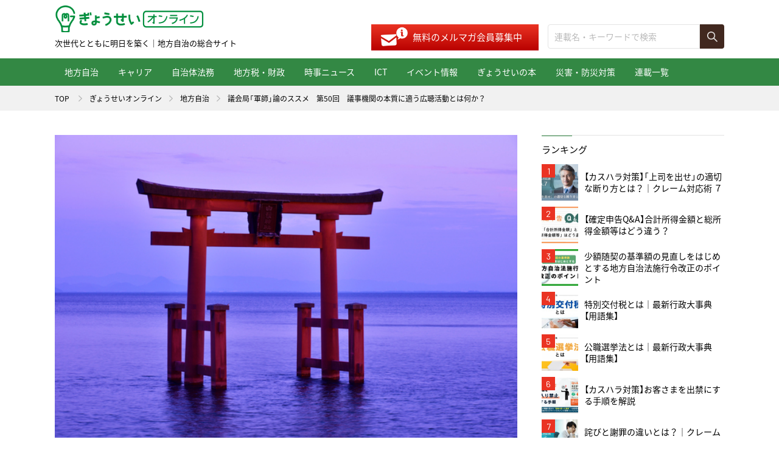

--- FILE ---
content_type: text/html; charset=UTF-8
request_url: https://shop.gyosei.jp/online/archives/cat01/0000028529
body_size: 43036
content:
<!DOCTYPE html>
<html lang="ja" prefix="og: http://ogp.me/ns#">
<head>
<meta charset="UTF-8">
<title>議会局「軍師」論のススメ　第50回　議事機関の本質に適う広聴活動とは何か？ | ぎょうせいオンライン　 地方自治の総合サイト</title>
<meta name="description" content="議会局「軍師」論のススメ　第50回　議事機関の本質に適う広聴活動とは何か？ | 法令出版社ぎょうせいの地方自治の総合情報サイト「ぎょうせいオンライン」は自治体の実務情報からICT・時事に関わる話題まで広く取り上げていきます。">
<meta name="keywords" content="">
<meta property="fb:app_id" content="">
<meta property="og:title" content="議会局「軍師」論のススメ　第50回　議事機関の本質に適う広聴活動とは何か？ | ぎょうせいオンライン　 地方自治の総合サイト">
<meta property="og:type" content="article">
<meta property="og:image" content="https://shop.gyosei.jp/online/wp/wp-content/uploads/2020/09/1599203691.jpg">
<meta property="og:description" content="議会局「軍師」論のススメ　第50回　議事機関の本質に適う広聴活動とは何か？ | 法令出版社ぎょうせいの地方自治の総合情報サイト「ぎょうせいオンライン」は自治体の実務情報からICT・時事に関わる話題まで広く取り上げていきます。">
<meta property="og:url" content="https://shop.gyosei.jp/online/online/archives/cat01/0000028529">
<meta property="og:site_name" content="ぎょうせいオンライン　 地方自治の総合サイト">
<meta property="og:locale" content="ja_JP">
<meta property="article:author" content="">
<meta name="twitter:title" content="議会局「軍師」論のススメ　第50回　議事機関の本質に適う広聴活動とは何か？ | ぎょうせいオンライン　 地方自治の総合サイト">
<meta name="twitter:image" content="https://shop.gyosei.jp/online/wp/wp-content/uploads/2020/09/1599203691.jpg">
<meta name="twitter:description" content="議会局「軍師」論のススメ　第50回　議事機関の本質に適う広聴活動とは何か？ | 法令出版社ぎょうせいの地方自治の総合情報サイト「ぎょうせいオンライン」は自治体の実務情報からICT・時事に関わる話題まで広く取り上げていきます。">
<meta name="twitter:url" content="https://shop.gyosei.jp/online/online/archives/cat01/0000028529">
<meta name="twitter:card" content="summary_large_image">
<meta name="twitter:site" content="@gyosei_online">
<meta name="viewport" content="width=device-width, user-scalable=no, initial-scale=1.0, maximum-scale=1.0, minimum-scale=1.0">
<script src="https://shop.gyosei.jp/online/assets/js/utility/hook-all.js"></script>
<meta name="format-detection" content="telephone=no,address=no,email=no">
<link rel="icon" href="/online/favicon.ico">
<link rel="shortcut icon" type="image/vnd.microsoft.icon" href="/online/favicon.ico">
<link rel="icon" href="https://shop.gyosei.jp/online/assets/img/common/apple-touch-icon.png">
<link rel="shortcut icon" href="https://shop.gyosei.jp/online/assets/img/common/apple-touch-icon.png">
<link rel="apple-touch-icon" href="https://shop.gyosei.jp/online/assets/img/common/apple-touch-icon.png">
<link rel="stylesheet" href="https://shop.gyosei.jp/online/assets/css/style.css">
<link rel="stylesheet" href="https://shop.gyosei.jp/online/assets/css/post/style.css">
<!--[if lt IE 9]><script src="/assets/js/common/html5shiv.js"></script><![endif]-->

  <!-- Google Tag Manager -->
  <script>(function(w,d,s,l,i){w[l]=w[l]||[];w[l].push({'gtm.start':
 new Date().getTime(),event:'gtm.js'});var f=d.getElementsByTagName(s)[0],
 j=d.createElement(s),dl=l!='dataLayer'?'&l='+l:'';j.async=true;j.src=
 'https://www.googletagmanager.com/gtm.js?id='+i+dl;f.parentNode.insertBefore(j,f);
 })(window,document,'script','dataLayer','GTM-KQ9QZJL');</script>
 <!-- End Google Tag Manager --> 
<link rel='dns-prefetch' href='//s.w.org' />
		<script type="text/javascript">
			window._wpemojiSettings = {"baseUrl":"https:\/\/s.w.org\/images\/core\/emoji\/11\/72x72\/","ext":".png","svgUrl":"https:\/\/s.w.org\/images\/core\/emoji\/11\/svg\/","svgExt":".svg","source":{"concatemoji":"https:\/\/shop.gyosei.jp\/online\/wp\/wp-includes\/js\/wp-emoji-release.min.js?ver=4.9.8"}};
			!function(a,b,c){function d(a,b){var c=String.fromCharCode;l.clearRect(0,0,k.width,k.height),l.fillText(c.apply(this,a),0,0);var d=k.toDataURL();l.clearRect(0,0,k.width,k.height),l.fillText(c.apply(this,b),0,0);var e=k.toDataURL();return d===e}function e(a){var b;if(!l||!l.fillText)return!1;switch(l.textBaseline="top",l.font="600 32px Arial",a){case"flag":return!(b=d([55356,56826,55356,56819],[55356,56826,8203,55356,56819]))&&(b=d([55356,57332,56128,56423,56128,56418,56128,56421,56128,56430,56128,56423,56128,56447],[55356,57332,8203,56128,56423,8203,56128,56418,8203,56128,56421,8203,56128,56430,8203,56128,56423,8203,56128,56447]),!b);case"emoji":return b=d([55358,56760,9792,65039],[55358,56760,8203,9792,65039]),!b}return!1}function f(a){var c=b.createElement("script");c.src=a,c.defer=c.type="text/javascript",b.getElementsByTagName("head")[0].appendChild(c)}var g,h,i,j,k=b.createElement("canvas"),l=k.getContext&&k.getContext("2d");for(j=Array("flag","emoji"),c.supports={everything:!0,everythingExceptFlag:!0},i=0;i<j.length;i++)c.supports[j[i]]=e(j[i]),c.supports.everything=c.supports.everything&&c.supports[j[i]],"flag"!==j[i]&&(c.supports.everythingExceptFlag=c.supports.everythingExceptFlag&&c.supports[j[i]]);c.supports.everythingExceptFlag=c.supports.everythingExceptFlag&&!c.supports.flag,c.DOMReady=!1,c.readyCallback=function(){c.DOMReady=!0},c.supports.everything||(h=function(){c.readyCallback()},b.addEventListener?(b.addEventListener("DOMContentLoaded",h,!1),a.addEventListener("load",h,!1)):(a.attachEvent("onload",h),b.attachEvent("onreadystatechange",function(){"complete"===b.readyState&&c.readyCallback()})),g=c.source||{},g.concatemoji?f(g.concatemoji):g.wpemoji&&g.twemoji&&(f(g.twemoji),f(g.wpemoji)))}(window,document,window._wpemojiSettings);
		</script>
		<style type="text/css">
img.wp-smiley,
img.emoji {
	display: inline !important;
	border: none !important;
	box-shadow: none !important;
	height: 1em !important;
	width: 1em !important;
	margin: 0 .07em !important;
	vertical-align: -0.1em !important;
	background: none !important;
	padding: 0 !important;
}
</style>
<link rel='stylesheet' id='wp-pagenavi-css'  href='https://shop.gyosei.jp/online/wp/wp-content/plugins/wp-pagenavi/pagenavi-css.css?ver=2.70' type='text/css' media='all' />
<link rel='https://api.w.org/' href='https://shop.gyosei.jp/online/wp-json/' />
<link rel="EditURI" type="application/rsd+xml" title="RSD" href="https://shop.gyosei.jp/online/wp/xmlrpc.php?rsd" />
<link rel="wlwmanifest" type="application/wlwmanifest+xml" href="https://shop.gyosei.jp/online/wp/wp-includes/wlwmanifest.xml" /> 
<link rel='prev' title='自治体の防災マネジメント［53］令和2年7月豪雨災害──高齢者・障がい者等の被災者支援' href='https://shop.gyosei.jp/online/archives/cat01/0000028706' />
<link rel='next' title='連載　「クローズアップ　マイナンバー制度」　第34回　マイナンバー・マイナンバーカードの安全性（上）' href='https://shop.gyosei.jp/online/archives/cat05/0000038264' />
<meta name="generator" content="WordPress 4.9.8" />
<link rel="canonical" href="https://shop.gyosei.jp/online/archives/cat01/0000028529" />
<link rel='shortlink' href='https://shop.gyosei.jp/online/?p=28529' />
<link rel="alternate" type="application/json+oembed" href="https://shop.gyosei.jp/online/wp-json/oembed/1.0/embed?url=https%3A%2F%2Fshop.gyosei.jp%2Fonline%2Farchives%2Fcat01%2F0000028529" />
<link rel="alternate" type="text/xml+oembed" href="https://shop.gyosei.jp/online/wp-json/oembed/1.0/embed?url=https%3A%2F%2Fshop.gyosei.jp%2Fonline%2Farchives%2Fcat01%2F0000028529&#038;format=xml" />
</head>
<body class="page-post">
<div id="fb-root"></div>
<script>(function(d, s, id) {
  var js, fjs = d.getElementsByTagName(s)[0];
  if (d.getElementById(id)) return;
  js = d.createElement(s); js.id = id;
  js.src = 'https://connect.facebook.net/ja_JP/sdk.js#xfbml=1&version=v3.2';
  fjs.parentNode.insertBefore(js, fjs);
}(document, 'script', 'facebook-jssdk'));</script>
<div id="Loader">
  <div class="inner inner--short">
    <div class="item item--01"></div>
    <div class="item item--02"></div>
    <div class="item item--03"></div>
  </div>
  <div class="inner inner--long">
    <div id="Bar"><span class="progress"></span></div>
    <div id="Txt"></div>
  </div>
<!-- #Loader // --></div>
<div class="l-page-wrapper">
<div id="page" class="l-page">
<div class="l-page__header">
<header class="g-header">
  <div class="g-header__inner">
    <div class="g-header__head">
      <h1 class="g-header__logo"><a href="https://shop.gyosei.jp/online/"><img src="https://shop.gyosei.jp/online/assets/img/common/logo.png" alt="ぎょうせい"></a><span>次世代とともに明日を築く｜地方自治の総合サイト</span></h1>
			<div class="m-mail-search">
				<div class="m-mail-search__mail">
					<!-- <p class="txt">＼メディアサイト・オープン記念／ メルマガ新規会員にはガバナンス2019年４月号お試し版を無料贈呈中！</p> -->
					<p class="btn"><a href="https://shop.gyosei.jp/mlentry?om_mail_header" target="_blanck">無料のメルマガ会員募集中</a></p>
				</div>
				<div class="m-mail-search__search">
					<form action="https://shop.gyosei.jp/online/" role="search" method="get">
						<div class="search">
							<p class="search__input"><input type="text" name="s" class="c-input" value="" placeholder="連載名・キーワードで検索"></p>
							<p class="search__submit"><input type="submit" class="c-submit" value=""></p>
						</div>
					</form>
				</div>
			</div>
      <div class="g-header__menubtn">
        <div class="lines">
          <span></span>
          <span></span>
          <span></span>
        <!-- .lines // --></div>
        <p class="menu"><span class="menu__open">MENU</span></p>
      </div>
    </div>
    <div class="g-header__cont">
      <nav class="g-header__nav">
        <ul class="gnav">
          <li class="gnav__item gnav__item--sp gnav__item--blank mi-sp"><a href="https://shop.gyosei.jp/" target="_blank"><span>ぎょうせいオンラインショップ</span></a></li>

			<li class="gnav__item gnav__item--cat01"><a href="/online/archives/category/cat01">地方自治</a></li>
			<li class="gnav__item gnav__item--cat02"><a href="/online/archives/category/cat02">キャリア</a></li>
			<li class="gnav__item gnav__item--cat03"><a href="/online/archives/category/cat03">自治体法務</a></li>
			<li class="gnav__item gnav__item--cat04"><a href="/online/archives/category/cat04">地方税・財政</a></li>
			<li class="gnav__item gnav__item--cat05"><a href="/online/archives/category/cat05">時事ニュース</a></li>
			<li class="gnav__item gnav__item--cat06"><a href="/online/archives/category/cat06">ICT</a></li>
			<li class="gnav__item gnav__item--cat07"><a href="/online/archives/category/cat07">イベント情報</a></li>
			<li class="gnav__item gnav__item--cat08"><a href="/online/archives/category/cat08">ぎょうせいの本</a></li>
			<li class="gnav__item gnav__item--cat09"><a href="/online/archives/category/cat10">災害・防災対策</a></li>
			<li class="gnav__item gnav__item--series"><a href="/online/archives/series">連載一覧</a></li>
        </ul>
      </nav>
    </div>
  </div>
</header>
<!-- .l-page__header // --></div>

<section class="l-page__main">
<div class="m-breadcrumb">
  <ol class="m-breadcrumb__list l-wrap">
    <li class="m-breadcrumb__item"><a href="https://shop.gyosei.jp/">TOP</a></li>
    <li class="m-breadcrumb__item"><a href="https://shop.gyosei.jp/online/">ぎょうせいオンライン</a></li><li class="m-breadcrumb__item"><a href="https://shop.gyosei.jp/online/archives/category/cat01">地方自治</a></li><li class="m-breadcrumb__item">議会局「軍師」論のススメ　第50回　議事機関の本質に適う広聴活動とは何か？</li>  </ol>
</div>

<div class="l-page__contents">
  <div class="l-main g-main">
    <div class="l-single">
      <article class="m-single">
        <div class="series">
          <p class="series__mv"><img src="https://shop.gyosei.jp/online/wp/wp-content/uploads/2020/09/1599203691.jpg" alt=""></p>
                    <div class="series__body">
            <h1 class="series__hdg">議会局「軍師」論のススメ</h1>
            <p class="series__name"><a href="#" class="js-prof-trigger">清水 克士</a></p>
          </div>
                  </div>
                <header class="header">
          <h2 class="header__hdg">議会局「軍師」論のススメ　第50回　議事機関の本質に適う広聴活動とは何か？</h2>
          <p class="header__category">地方自治</p>
          <p class="header__date">2021.06.03</p>
                    <ul class="header__tag">
                          <li class="item"><a href="https://shop.gyosei.jp/online/archives/tag/地方議会">地方議会</a></li>
                          <li class="item"><a href="https://shop.gyosei.jp/online/archives/tag/議会事務局">議会事務局</a></li>
                      </ul>
                  </header>

        <div class="toc">
          <p class="toc__hdg">目次</p><ol class="toc__list"><li class="toc__item"><a href="#outline_1" class="js-scroller">■議会広聴に関する違和感</a></li><li class="toc__item"><a href="#outline_2" class="js-scroller">■独自制度検討に至った経緯</a></li><li class="toc__item"><a href="#outline_3" class="js-scroller">■「市政課題広聴会」の概要と未来</a></li></ol>        <!-- .toc // --></div>
        <section>
          <p><strong>議会局「軍師」論のススメ2020</strong><br />
<strong>第50回　議事機関の本質に適う広聴活動とは何か？　清水　克士</strong><br />
（<a href="https://shop.gyosei.jp/products/detail/10355" target="_blank" rel="noopener"><strong><span style="color: #ff3366;">月刊「ガバナンス」</span></strong><strong><span style="color: #ff3366;">2020年5</span></strong><strong><span style="color: #ff3366;">月号</span></strong></a>）</p>
<p>　先月号では、議会の世界を俯瞰すると、違和感を覚えることがあると述べたが、それは重要な改革の動機となり得る。</p>
<p>　今月号では議会広聴の常識に関して、私自身が覚えてきた違和感への対案とも言える、大津市議会独自の広聴制度について述べたい。</p>
<h3 id="outline_1">■議会広聴に関する違和感</h3>
<p>　議員は選挙で住民の代表として選ばれた存在ではあるが、当選によって全てを白紙委任されたわけではない。市政課題ごとに住民意見を施策に反映させるためには、議会への住民参加は必須要件であろう。</p>
<p>　だが、本来的な議会活動である本会議や委員会審議とは無関係に、議会報告会（住民との意見交換を主旨とするものを総称）を行うこと自体が議会の広聴活動との考えには違和感を覚えてきた。</p>
<p>　もちろん一つの手法として否定はしないが、テーマが必ずしも議案等の重要課題ではなく、公式会議録が残されない手法が、議事機関の広聴活動として最優先されるものとは思えないからだ。</p>
<h3 id="outline_2">■独自制度検討に至った経緯</h3>
<p>　大津市議会では令和元年9月議会で、公民館をコミュニティーセンターに順次移行させることを主旨とする、コミュニティーセンター条例案が審議された。その際に地方自治法（以下「法」）115条の2に規定する公聴会（以下「法定公聴会」）開催が検討されたが見送られた。</p>
<p>　法定公聴会の開催対象は議案、請願等とされているため、上程されてからでなければ開催の公示はできない。公述人の公募期間を確保すると、通常の会期日程で採決まで終えることは、事実上困難だからである（詳細は20年３月号参照）。</p>
<h3 id="outline_3">■「市政課題広聴会」の概要と未来</h3>
<p>　その課題に対処し、法定公聴会と同様の目的を達するために、大津市議会では議案上程前に市政の重要課題に関して、議場等で市民意見を聴取し公式会議録に残す「市政課題広聴会」制度を４月に創設した。</p>
<p>　法定公聴会の課題は、前述の会期日程との整合のほか、議案上程された段階で初めて一般市民に意見を求めても、議案審議に反映させるには事実上遅過ぎるというところにもある。市政の重要課題は突然、議案上程されることなどなく、それまでに利害関係者間で非公式に調整され、方向性が事実上決まることも多いからだ。</p>
<p>　また、重要課題の全てが議案になるとは限らないことも、法定公聴会の制度設計上の課題である。</p>
<p>　したがって、法定公聴会では対象が議案、請願等に限定されているが、「市政課題広聴会」では、議案上程が予想される課題はもちろん、それ以外の重要課題も対象とした。</p>
<p>　それは、議案上程の有無にかかわらず、重要課題に対する市民意見を、公式会議録に残すことが、議会としては重要だと考えたからである。昨今の公文書管理に対する問題意識と同じく、住民代表機関が市政課題に関与するなら、議員と執行機関の発言だけではなく、市民意見も公文書として保存される会議録で、後日確認できるようにすべきである。</p>
<p>　そのためには「市政課題広聴会」を議会公務とする必要があり、法100条12項の「協議等の場」に位置付けることとした。</p>
<p>　今後は、議事機関の本質に適う広聴制度としてはもちろんのこと、立法機関としての政策形成過程における広聴制度としても定着するよう、局職員の立場から尽力していきたい。</p>
<p>＊文中、意見にわたる部分は私見である。</p>
<p>&nbsp;</p>
<p><strong>Profile</strong><br />
大津市議会局長・早稲田大学マニフェスト研究所招聘研究員<br />
清水　克士<br />
しみず・かつし　1963年生まれ。同志社大学法学部卒業後、85年大津市役所入庁。企業局総務課総務係長、産業政策課副参事、議会総務課長、次長などを経て2020年４月から現職。著書に『議会事務局のシゴト』（ぎょうせい）。</p>        </section>
              </article>

            

<!-- 2022.10.12 アンケートフォームリンク追加 -->
<style>
.om_online_b {
  margin-top: 30px;
}
.om_online_b img {
    max-width: 100%;
}
@media only screen and (min-width: 769px) {
  .om_online_b {
      margin: 30px auto 0;
      width: 60%;
  }
}
</style>
<p class="om_online_b"><a href="https://krs.bz/gyosei/m/om_online" target="_blank"><img src="https://shop.gyosei.jp/user_data/image/ownedmedia_enq_01.png" alt="アンケート"/></a></p>




      <div class="l-single__block m-single-like">
        <div class="m-single-like__img" style="background-image: url(https://shop.gyosei.jp/online/wp/wp-content/uploads/2020/09/1599203691.jpg)"></div>
        <div class="m-single-like__body">
          <p class="m-single-like__hdg">この記事をシェアする</p>
          <ul class="m-single-like__sns">
            <li class="item item--twitter"><a href="http://twitter.com/intent/tweet?url=https%3A%2F%2Fshop.gyosei.jp%2Fonline%2Farchives%2Fcat01%2F0000028529&amp;text=議会局「軍師」論のススメ　第50回　議事機関の本質に適う広聴活動とは何か？&amp;via=gyosei_online" target="_blank" onclick="window.open(this.href, 'tweetwindow', 'width=650, height=470, personalbar=0, toolbar=0, scrollbars=1, sizable=1'); return false;"><img src="https://shop.gyosei.jp/online/assets/img/common/icon_top_x.png" alt="X"></a></li>
            <li class="item item--fb"><a href="http://www.facebook.com/sharer.php?u=https%3A%2F%2Fshop.gyosei.jp%2Fonline%2Farchives%2Fcat01%2F0000028529&amp;t=議会局「軍師」論のススメ　第50回　議事機関の本質に適う広聴活動とは何か？" target="_blank" onclick="window.open(this.href, 'facebookwindow', 'width=650, height=470, personalbar=0, toolbar=0, scrollbars=1, sizable=1'); return false;"><img src="https://shop.gyosei.jp/online/assets/img/common/icon_top_facebook.png" alt="Facebook"></a></li>
            <li class="item item--line"><a href="https://line.me/R/msg/text/?%E8%AD%B0%E4%BC%9A%E5%B1%80%E3%80%8C%E8%BB%8D%E5%B8%AB%E3%80%8D%E8%AB%96%E3%81%AE%E3%82%B9%E3%82%B9%E3%83%A1%E3%80%80%E7%AC%AC50%E5%9B%9E%E3%80%80%E8%AD%B0%E4%BA%8B%E6%A9%9F%E9%96%A2%E3%81%AE%E6%9C%AC%E8%B3%AA%E3%81%AB%E9%81%A9%E3%81%86%E5%BA%83%E8%81%B4%E6%B4%BB%E5%8B%95%E3%81%A8%E3%81%AF%E4%BD%95%E3%81%8B%EF%BC%9F+https%3A%2F%2Fshop.gyosei.jp%2Fonline%2Farchives%2Fcat01%2F0000028529" target="_blank"><img src="https://shop.gyosei.jp/online/assets/img/common/icon_top_line.png" alt="LINE"></a></li>
          </ul>
        </div>
      <!-- .m-single-like // --></div>
            <div class="l-single__block m-magazine">
        <p class="m-magazine__lead">「議会事務局に配属になった！何をするんだろう？」そんな疑問に答える１冊！</p>
        <div class="m-magazine__contents">
          <div class="m-magazine__img mi-pc">
            <p class="img"><img src="https://shop.gyosei.jp/online/wp/wp-content/uploads/2020/05/1589413347.png" alt=""></p>
          </div>
          <div class="m-magazine__body">
            <p class="m-magazine__tag">オススメ！</p>            <p class="m-magazine__hdg">自治体の仕事シリーズ　議会事務局のシゴト<span class="date"></span></p>
            <p class="m-magazine__sell">2017年7月 発売</p>
            <p class="m-magazine__img mi-sp"><img src="https://shop.gyosei.jp/online/wp/wp-content/uploads/2020/05/1589413347.png" alt=""></p>
            <p class="m-magazine__btn"><a href="https://shop.gyosei.jp/products/detail/9424" target="_blank">本書のご購入はコチラ</a></p>
          </div>
        </div>
      <!-- .m-magazine // --></div>
      
      <div class="l-single__block m-post-move">
        <p class="m-post-move__nav m-post-move__nav--prev"><a href="https://shop.gyosei.jp/online/archives/cat01/0000028706" rel="prev">自治体の防災マネジメント［53］令和2年7月豪雨災害──高齢者・障がい者等の被災者支援</a></p>
        <p class="m-post-move__nav m-post-move__nav--next"><a href="https://shop.gyosei.jp/online/archives/cat05/0000038264" rel="next">連載　「クローズアップ　マイナンバー制度」　第34回　マイナンバー・マイナンバーカードの安全性（上）</a></p>
      <!-- .m-move // --></div>

          <!-- .l-single // --></div>

    
    <div class="m-mail">
	<p class="m-mail__hdg">すぐに役立つコンテンツ満載！</p>
	<p class="m-mail__txt">地方自治、行政、教育など、<br>分野ごとに厳選情報を配信。</p>
	<p class="m-mail__btn"><a href="https://shop.gyosei.jp/mlentry?om_mail_sp" target="_blanck">無料のメルマガ会員募集中</a></p>
</div>

    <section class="l-posts">
      <header class="l-posts__head">
        <h2 class="m-posts-hdg m-posts-hdg--basic">関連記事</h2>
      </header>
      <div class="l-posts__body">
        <div class="m-posts m-posts--two">
          <article class="item"><a href="https://shop.gyosei.jp/online/archives/cat01/0000028459">
	<div class="item__fig">
		<p class="fig"><img src="https://shop.gyosei.jp/online/wp/wp-content/uploads/2020/09/1599203544-472x268.jpg" alt=""></p>
	</div>
	<div class="item__body">
		<h3 class="item__hdg">議会局「軍師」論のススメ　第44回　議会に長期ビジョンは不要なのか？</h3>
		<p class="item__category">地方自治</p>
		<p class="item__date">2021.01.21</p>
	</div>
</a></article>
<article class="item"><a href="https://shop.gyosei.jp/online/archives/cat01/0000016306">
	<div class="item__fig">
		<p class="fig"><img src="https://shop.gyosei.jp/online/wp/wp-content/uploads/2020/08/1590457604-472x268.jpg" alt=""></p>
	</div>
	<div class="item__body">
		<h3 class="item__hdg">議会局「軍師」論のススメ　第19回　続・大津市議会意思決定条例のどこが常識破りなのか？</h3>
		<p class="item__category">地方自治</p>
		<p class="item__date">2020.08.06</p>
	</div>
</a></article>
<article class="item"><a href="https://shop.gyosei.jp/online/archives/cat01/0000021731">
	<div class="item__fig">
		<p class="fig"><img src="https://shop.gyosei.jp/online/wp/wp-content/uploads/2020/07/1593929248-472x268.jpg" alt=""></p>
	</div>
	<div class="item__body">
		<h3 class="item__hdg">議会局「軍師」論のススメ　第35回　小規模議会での改革手法は万能なのか？</h3>
		<p class="item__category">地方自治</p>
		<p class="item__date">2020.11.19</p>
	</div>
</a></article>
<article class="item"><a href="https://shop.gyosei.jp/online/archives/cat01/0000089525">
	<div class="item__fig">
		<p class="fig"><img src="https://shop.gyosei.jp/online/wp/wp-content/uploads/2025/04/1741824679-472x268.png" alt=""></p>
	</div>
	<div class="item__body">
		<h3 class="item__hdg">議会局「軍師」論のススメ　第102回　質問時間は長ければ長いほどいいのか？</h3>
		<p class="item__category">地方自治</p>
		<p class="item__date">2025.04.17</p>
	</div>
</a></article>
        </div><!-- .m-posts // -->
      </div><!-- .l-posts__body // -->
    </section>

    
    <div class="m-mail">
	<p class="m-mail__hdg">すぐに役立つコンテンツ満載！</p>
	<p class="m-mail__txt">地方自治、行政、教育など、<br>分野ごとに厳選情報を配信。</p>
	<p class="m-mail__btn"><a href="https://shop.gyosei.jp/mlentry?om_mail_sp" target="_blanck">無料のメルマガ会員募集中</a></p>
</div>

  </div><!-- .l-main // -->

  <div class="l-side g-side">

	<!-- ■バナー追加01 ここから -->
	<script src="https://shop.gyosei.jp/contents/cs/info/top_bnr/bn_owned.js"></script> 
	<div id="online_banner_js_01"></div>
	<!-- /■バナー追加01 ここまで -->

	<div class="g-side__ranking">
		<p class="g-side__hdg">ランキング</p>
<ol class="ranking">
		<li class="ranking__item"><a href="https://shop.gyosei.jp/online/archives/cat02/0000000481">
		<span class="num">1</span>
		<p class="img"><img src="https://shop.gyosei.jp/online/wp/wp-content/uploads/2025/04/1744252472-150x150.png" alt=""></p>
		<p class="txt">【カスハラ対策】「上司を出せ」の適切な断り方とは？｜クレーム対応術 ７</p>
	</a></li>
		<li class="ranking__item"><a href="https://shop.gyosei.jp/online/archives/cat01/0000098880">
		<span class="num">2</span>
		<p class="img"><img src="https://shop.gyosei.jp/online/wp/wp-content/uploads/2025/02/1738893012-150x150.jpg" alt=""></p>
		<p class="txt">【確定申告Q&A】合計所得金額と総所得金額等はどう違う？</p>
	</a></li>
		<li class="ranking__item"><a href="https://shop.gyosei.jp/online/archives/cat03/0000104757">
		<span class="num">3</span>
		<p class="img"><img src="https://shop.gyosei.jp/online/wp/wp-content/uploads/2025/04/1748593297-150x150.jpg" alt=""></p>
		<p class="txt">少額随契の基準額の見直しをはじめとする地方自治法施行令改正のポイント</p>
	</a></li>
		<li class="ranking__item"><a href="https://shop.gyosei.jp/online/archives/cat01/0000055586">
		<span class="num">4</span>
		<p class="img"><img src="https://shop.gyosei.jp/online/wp/wp-content/uploads/2022/09/1722477237-150x150.jpg" alt=""></p>
		<p class="txt">特別交付税とは｜最新行政大事典【用語集】</p>
	</a></li>
		<li class="ranking__item"><a href="https://shop.gyosei.jp/online/archives/cat01/0000055621">
		<span class="num">5</span>
		<p class="img"><img src="https://shop.gyosei.jp/online/wp/wp-content/uploads/2024/10/1729566486-150x150.png" alt=""></p>
		<p class="txt">公職選挙法とは｜最新行政大事典【用語集】</p>
	</a></li>
		<li class="ranking__item"><a href="https://shop.gyosei.jp/online/archives/cat08/0000109390">
		<span class="num">6</span>
		<p class="img"><img src="https://shop.gyosei.jp/online/wp/wp-content/uploads/2025/05/1748564893-150x150.png" alt=""></p>
		<p class="txt">【カスハラ対策】お客さまを出禁にする手順を解説</p>
	</a></li>
		<li class="ranking__item"><a href="https://shop.gyosei.jp/online/archives/cat02/0000000395">
		<span class="num">7</span>
		<p class="img"><img src="https://shop.gyosei.jp/online/wp/wp-content/uploads/2025/04/1744252435-150x150.png" alt=""></p>
		<p class="txt">詫びと謝罪の違いとは？｜クレーム対応術６【カスハラ対策】</p>
	</a></li>
		<li class="ranking__item"><a href="https://shop.gyosei.jp/online/archives/cat01/0000098523">
		<span class="num">8</span>
		<p class="img"><img src="https://shop.gyosei.jp/online/wp/wp-content/uploads/2025/02/1738892502-150x150.png" alt=""></p>
		<p class="txt">【確定申告Q&A】個人事業税の納付はいつ？申告が必要な人は？</p>
	</a></li>
		<li class="ranking__item"><a href="https://shop.gyosei.jp/online/archives/cat02/0000000803">
		<span class="num">9</span>
		<p class="img"><img src="https://shop.gyosei.jp/online/wp/wp-content/uploads/2025/04/1746172942-150x150.png" alt=""></p>
		<p class="txt">【カスハラ対策】不当要求とは？具体例と判断のポイント｜クレーム対応術11</p>
	</a></li>
		<li class="ranking__item"><a href="https://shop.gyosei.jp/online/archives/cat01/0000004462">
		<span class="num">10</span>
		<p class="img"><img src="https://shop.gyosei.jp/online/wp/wp-content/uploads/2025/06/1750407991-150x150.png" alt=""></p>
		<p class="txt">金融機関調査（その２）｜徴収の智慧　第30話　【銀行等が反対債権を有している場合の預金差押えの実務対応】</p>
	</a></li>
	</ol>
	<!-- .g-side__ranking // --></div>

	<div class="g-side__magazine-bnr">
		<p class="magazine-bnr"><a href="https://shop.gyosei.jp/products/detail/12464?om_bnr01" target="_blank"><img src="/online/assets/img/common/bnr_diary01.png" alt=""></a></p>
	<!-- .g-side__magazine-bnr // --></div>

	<!-- ■バナー追加02 ここから --><div id="online_banner_js_02"></div><!-- /■バナー追加02 ここまで -->

	<div class="g-side__magazine">
		<p class="g-side__hdg">雑誌から絞り込む</p>
		<ul class="magazine-list">
							<li class="magazine-list__item"><a href="https://shop.gyosei.jp/online/archives/category/magazine/magazine01">月刊 ガバナンス</a></li>
							<li class="magazine-list__item"><a href="https://shop.gyosei.jp/online/archives/category/magazine/magazine04">月刊 J-LIS</a></li>
							<li class="magazine-list__item"><a href="https://shop.gyosei.jp/online/archives/category/magazine/magazine02">月刊 税</a></li>
							<li class="magazine-list__item"><a href="https://shop.gyosei.jp/online/archives/category/magazine/magazine03">月刊 地方財務</a></li>
							<li class="magazine-list__item"><a href="https://shop.gyosei.jp/online/archives/category/magazine/magazine05">最新行政大事典</a></li>
					</ul>
	<!-- .g-side__magazine // --></div>

	<div class="g-side__tags">
		<p class="g-side__hdg">注目のキーワード</p>
		<ul class="list">
							<li class="list__item"><a href="https://shop.gyosei.jp/online/archives/tag/地方公務員">地方公務員</a></li>
							<li class="list__item"><a href="https://shop.gyosei.jp/online/archives/tag/月刊 ガバナンス">月刊 ガバナンス</a></li>
							<li class="list__item"><a href="https://shop.gyosei.jp/online/archives/tag/まちづくり">まちづくり</a></li>
							<li class="list__item"><a href="https://shop.gyosei.jp/online/archives/tag/自治体">自治体</a></li>
							<li class="list__item"><a href="https://shop.gyosei.jp/online/archives/tag/デジタル化">デジタル化</a></li>
							<li class="list__item"><a href="https://shop.gyosei.jp/online/archives/tag/危機管理">危機管理</a></li>
							<li class="list__item"><a href="https://shop.gyosei.jp/online/archives/tag/自治体DX">自治体DX</a></li>
							<li class="list__item"><a href="https://shop.gyosei.jp/online/archives/tag/防災">防災</a></li>
							<li class="list__item"><a href="https://shop.gyosei.jp/online/archives/tag/新型コロナウイルス">新型コロナウイルス</a></li>
							<li class="list__item"><a href="https://shop.gyosei.jp/online/archives/tag/イベント">イベント</a></li>
							<li class="list__item"><a href="https://shop.gyosei.jp/online/archives/tag/議会事務局">議会事務局</a></li>
							<li class="list__item"><a href="https://shop.gyosei.jp/online/archives/tag/地方議会">地方議会</a></li>
							<li class="list__item"><a href="https://shop.gyosei.jp/online/archives/tag/大地震">大地震</a></li>
							<li class="list__item"><a href="https://shop.gyosei.jp/online/archives/tag/感染症">感染症</a></li>
							<li class="list__item"><a href="https://shop.gyosei.jp/online/archives/tag/働き方改革">働き方改革</a></li>
							<li class="list__item"><a href="https://shop.gyosei.jp/online/archives/tag/防災マネジメント">防災マネジメント</a></li>
							<li class="list__item"><a href="https://shop.gyosei.jp/online/archives/tag/用語集">用語集</a></li>
							<li class="list__item"><a href="https://shop.gyosei.jp/online/archives/tag/東西南北デジデジ日記">東西南北デジデジ日記</a></li>
							<li class="list__item"><a href="https://shop.gyosei.jp/online/archives/tag/J-LIS">J-LIS</a></li>
							<li class="list__item"><a href="https://shop.gyosei.jp/online/archives/tag/徴収">徴収</a></li>
							<li class="list__item"><a href="https://shop.gyosei.jp/online/archives/tag/DATABANK">DATABANK</a></li>
							<li class="list__item"><a href="https://shop.gyosei.jp/online/archives/tag/法律">法律</a></li>
							<li class="list__item"><a href="https://shop.gyosei.jp/online/archives/tag/SDGs">SDGs</a></li>
							<li class="list__item"><a href="https://shop.gyosei.jp/online/archives/tag/政令">政令</a></li>
							<li class="list__item"><a href="https://shop.gyosei.jp/online/archives/tag/滞納">滞納</a></li>
							<li class="list__item"><a href="https://shop.gyosei.jp/online/archives/tag/クレーム">クレーム</a></li>
							<li class="list__item"><a href="https://shop.gyosei.jp/online/archives/tag/加除式">加除式</a></li>
							<li class="list__item"><a href="https://shop.gyosei.jp/online/archives/tag/ついろく通信">ついろく通信</a></li>
							<li class="list__item"><a href="https://shop.gyosei.jp/online/archives/tag/マイナンバーカード">マイナンバーカード</a></li>
							<li class="list__item"><a href="https://shop.gyosei.jp/online/archives/tag/災害">災害</a></li>
							<li class="list__item"><a href="https://shop.gyosei.jp/online/archives/tag/DX">DX</a></li>
							<li class="list__item"><a href="https://shop.gyosei.jp/online/archives/tag/ご当地愛キャラ">ご当地愛キャラ</a></li>
							<li class="list__item"><a href="https://shop.gyosei.jp/online/archives/tag/税務">税務</a></li>
							<li class="list__item"><a href="https://shop.gyosei.jp/online/archives/tag/地方税">地方税</a></li>
							<li class="list__item"><a href="https://shop.gyosei.jp/online/archives/tag/福祉">福祉</a></li>
							<li class="list__item"><a href="https://shop.gyosei.jp/online/archives/tag/地方財政">地方財政</a></li>
							<li class="list__item"><a href="https://shop.gyosei.jp/online/archives/tag/AI">AI</a></li>
							<li class="list__item"><a href="https://shop.gyosei.jp/online/archives/tag/ICT">ICT</a></li>
							<li class="list__item"><a href="https://shop.gyosei.jp/online/archives/tag/緊急事態宣言">緊急事態宣言</a></li>
							<li class="list__item"><a href="https://shop.gyosei.jp/online/archives/tag/環境">環境</a></li>
							<li class="list__item"><a href="https://shop.gyosei.jp/online/archives/tag/ChatGPT">ChatGPT</a></li>
							<li class="list__item"><a href="https://shop.gyosei.jp/online/archives/tag/月刊 地方財務">月刊 地方財務</a></li>
					</ul>
	<!-- .g-side__tags // --></div>



	<div class="g-side__sns">
		<ul class="sns">
			<li class="sns__item sns__item--twitter"><a href="https://twitter.com/gyosei_online" target="_blank">
				<img src="https://shop.gyosei.jp/online/assets/img/common/icon_top_x.png" alt="X">
				<span>X</span>
			</a></li>
			<li class="sns__item sns__item--fb"><a href="https://www.facebook.com/Gyosei-Corp-345093239553481/?modal=admin_todo_tour" target="_blank">
				<img src="https://shop.gyosei.jp/online/assets/img/common/icon_top_facebook.png" alt="facebook">
				<span>Facebook</span>
			</a></li>
			<li class="sns__item sns__item--instagram"><a href="https://www.instagram.com/gyosei_official" target="_blank">
				<img src="https://shop.gyosei.jp/online/assets/img/common/icon_top_instagram.png" alt="Instagram">
				<span>Instagram</span>
			</a></li>
		</ul>
	<!-- .g-side__sns // --></div>


	<div class="g-side__bnr">
		<p class="bnr"><a href="https://shop.gyosei.jp/products/list?om_bnr02&keyword=diary2026" target="_blank"><img src="https://shop.gyosei.jp/online/assets/img/common/bnr_diary02.png" alt=""></a></p>
	<!-- .g-side__bnr // --></div>

	<!-- ■バナー追加03 ここから --><div id="online_banner_js_03"></div><!-- /■バナー追加03 ここまで -->


</div><!-- .g-side // --></div><!-- .l-page__contents // -->

<div class="m-page-bnr">
  <p class="bnr"><a href="https://shop.gyosei.jp/magazine?om_bnr03" target="_blank"><img src="https://shop.gyosei.jp/online/assets/img/common/bnr_pr01.jpg" width="1100" height="256" alt="" class="mi-pc"><img src="https://shop.gyosei.jp/online/assets/img/common/bnr_pr01_sp.jpg" alt="" class="mi-sp"></a></p>
</div>

<div class="sec-prof js-prof-target">
  <div class="sec-prof__inline">
    <p class="sec-prof__fig"><img src="https://shop.gyosei.jp/online/wp/wp-content/uploads/2024/11/1731658057-150x150.png" width="120" height="120" alt="清水 克士"></p>
    <div class="sec-prof__txt">
      <p class="sec-prof__name">清水 克士</p>
      <p class="sec-prof__degree">大津市議会局長・早稲田大学マニフェスト研究所招聘研究員</p>
    </div>
    <p class="sec-prof__content">しみず・かつし　1963年生まれ。同志社大学法学部卒業後、85年大津市役所入庁。企業局総務課総務係長、産業政策課副参事、議会総務課長、次長などを経て2020年４月から現職。著書に『議会事務局のシゴト』（ぎょうせい）。</p>
    <p class="sec-prof__close"><a href="#">閉じる</a></p>
  </div>
  <div class="sec-prof__overlay"></div>
<!-- .sec-prof // --></div>

<!-- .l-page__main // --></section>

<div class="l-page__footer">
  <div class="m-footer-header">
  	<div class="l-wrap">
  		<h1 class="m-footer-header__logo"><a href="https://shop.gyosei.jp/"><img src="https://shop.gyosei.jp/online/assets/img/common/footer_logo.png" alt="ぎょうせい"></a></h1>
  		<div class="m-mail-search">
  			<div class="m-mail-search__mail">
  				<!-- <p class="txt">＼メディアサイト・オープン記念／ メルマガ新規会員にはガバナンス2019年４月号お試し版を無料贈呈中！</p> -->
  				<p class="btn"><a href="https://shop.gyosei.jp/mlentry?om_mail_footer" target="_blanck">無料のメルマガ会員募集中</a></p>
  			</div>
  			<div class="m-mail-search__search">
  				<form action="https://shop.gyosei.jp/online/" role="search" method="get">
  					<div class="search">
  						<p class="search__input"><input type="text" name="s" class="c-input" value="" placeholder="連載名・キーワードで検索"></p>
  						<p class="search__submit"><input type="submit" class="c-submit" value=""></p>
  					</div>
  				</form>
  			</div>
  		</div>
  	</div>
  </div>
<div class="m-breadcrumb">
  <ol class="m-breadcrumb__list l-wrap">
    <li class="m-breadcrumb__item"><a href="https://shop.gyosei.jp/">TOP</a></li>
    <li class="m-breadcrumb__item"><a href="https://shop.gyosei.jp/online/">ぎょうせいオンライン</a></li><li class="m-breadcrumb__item"><a href="https://shop.gyosei.jp/online/archives/category/cat01">地方自治</a></li><li class="m-breadcrumb__item">議会局「軍師」論のススメ　第50回　議事機関の本質に適う広聴活動とは何か？</li>  </ol>
</div>
<footer class="g-footer">
  <nav class="g-footer__nav">
		<ul class="nav">
			<li class="nav__item"><a href="https://gyosei.jp/company/">会社概要</a></li>
			<li class="nav__item"><a href="https://gyosei.jp/about/rules/">利用規約・免責事項</a></li>
			<li class="nav__item"><a href="https://gyosei.jp/company/privacypolicy/">個人情報保護基本方針</a></li>
			<li class="nav__item"><a href="https://gyosei.jp/about/privacy/">個人情報の取り扱いについて</a></li>
			<li class="nav__item full"><a href="https://shop.gyosei.jp/online/article_liv/law.html">外部送信規律について</a></li>
		</ul>
	</nav>
  <p class="g-footer__logo mi-sp"><a href="https://gyosei.jp/"><img src="https://shop.gyosei.jp/online/assets/img/common/footer_logo_sp.png" alt="ぎょうせい"></a></p>
  <p class="g-footer__copy"><small>Copyright &copy; GYOSEI CORPORATION. All Rights Reserved.</small></p>
</footer>
<!-- .l-page__footer // --></div>
<!-- .l-page // --></div>

<!-- .l-page-wrapper // --></div>
<script src="https://shop.gyosei.jp/online/assets/js/vendor.js"></script>
<script src="https://shop.gyosei.jp/online/assets/js/common/loader.js"></script>
<script src="https://shop.gyosei.jp/online/assets/js/common/jquery.autopager-1.0.0.js"></script>
<script src="https://shop.gyosei.jp/online/assets/js/common/common.js"></script>
<script type='text/javascript' src='https://shop.gyosei.jp/online/wp/wp-includes/js/wp-embed.min.js?ver=4.9.8'></script>
</body>
</html>


--- FILE ---
content_type: text/css
request_url: https://shop.gyosei.jp/online/assets/css/style.css
body_size: 153259
content:
@charset 'UTF-8';
/*==========================================================================

   mixin

===========================================================================*/
/* webfont */
@import url('//fonts.googleapis.com/earlyaccess/notosansjapanese.css');
@import url('https://fonts.googleapis.com/css?family=Barlow:400,500');
/* local */
/*==========================================================================

   mixin

===========================================================================*/
/*! ==================================================
*  Web Fonts Title: Yaku Han JP
*  Version: 1.3.1
*  GitHub URL: https://github.com/qrac/yakuhanjp
*  Author: Qrac
*  Author URL: https://twitter.com/Qrac_jp
*  "Noto Sans CJK JP" licensed under the SIL Open Font License
*  https://www.google.com/get/noto/#/
=================================================== */
@font-face {
	font-family: 'YakuHanJP';
	font-weight: 100;
	font-style: normal;

	src: url(../font/YakuHanJPs/YakuHanJPs-Thin.woff2) format('woff2'), url(../font/YakuHanJPs/YakuHanJPs-Thin.woff) format('woff'), url(../font/YakuHanJPs/YakuHanJPs-Thin.eot);
}

@font-face {
	font-family: 'YakuHanJP';
	font-weight: 200;
	font-style: normal;

	src: url(../font/YakuHanJPs/YakuHanJPs-Light.woff2) format('woff2'), url(../font/YakuHanJPs/YakuHanJPs-Light.woff) format('woff'), url(../font/YakuHanJPs/YakuHanJPs-Light.eot);
}

@font-face {
	font-family: 'YakuHanJP';
	font-weight: 300;
	font-style: normal;

	src: url(../font/YakuHanJPs/YakuHanJPs-DemiLight.woff2) format('woff2'), url(../font/YakuHanJPs/YakuHanJPs-DemiLight.woff) format('woff'), url(../font/YakuHanJPs/YakuHanJPs-DemiLight.eot);
}

@font-face {
	font-family: 'YakuHanJP';
	font-weight: 400;
	font-style: normal;

	src: url(../font/YakuHanJPs/YakuHanJPs-Regular.woff2) format('woff2'), url(../font/YakuHanJPs/YakuHanJPs-Regular.woff) format('woff'), url(../font/YakuHanJPs/YakuHanJPs-Regular.eot);
}

@font-face {
	font-family: 'YakuHanJP';
	font-weight: 500;
	font-style: normal;

	src: url(../font/YakuHanJPs/YakuHanJPs-Medium.woff2) format('woff2'), url(../font/YakuHanJPs/YakuHanJPs-Medium.woff) format('woff'), url(../font/YakuHanJPs/YakuHanJPs-Medium.eot);
}

@font-face {
	font-family: 'YakuHanJP';
	font-weight: 700;
	font-style: normal;

	src: url(../font/YakuHanJPs/YakuHanJPs-Bold.woff2) format('woff2'), url(../font/YakuHanJPs/YakuHanJPs-Bold.woff) format('woff'), url(../font/YakuHanJPs/YakuHanJPs-Bold.eot);
}

@font-face {
	font-family: 'YakuHanJP';
	font-weight: 900;
	font-style: normal;

	src: url(../font/YakuHanJPs/YakuHanJPs-Black.woff2) format('woff2'), url(../font/YakuHanJPs/YakuHanJPs-Black.woff) format('woff'), url(../font/YakuHanJPs/YakuHanJPs-Black.eot);
}

/*!
 *  Font Awesome 4.7.0 by @davegandy - http://fontawesome.io - @fontawesome
 *  License - http://fontawesome.io/license (Font: SIL OFL 1.1, CSS: MIT License)
 */
/* FONT PATH
 * -------------------------- */
@font-face {
	font-family: 'FontAwesome';
	font-weight: normal;
	font-style: normal;

	src: url('../font/fontawesome/fontawesome-webfont.eot?v=4.7.0');
	src: url('../font/fontawesome/fontawesome-webfont.eot?#iefix&v=4.7.0') format('embedded-opentype'), url('../font/fontawesome/fontawesome-webfont.woff2?v=4.7.0') format('woff2'), url('../font/fontawesome/fontawesome-webfont.woff?v=4.7.0') format('woff'), url('../font/fontawesome/fontawesome-webfont.ttf?v=4.7.0') format('truetype'), url('../font/fontawesome/fontawesome-webfont.svg?v=4.7.0#fontawesomeregular') format('svg');
}

.fa {
	display: inline-block;
	font: normal normal normal 14px/1 FontAwesome;
	font-size: inherit;

	text-rendering: auto;
	-webkit-font-smoothing: antialiased;
	-moz-osx-font-smoothing: grayscale;
}

/* makes the font 33% larger relative to the icon container */
.fa-lg {
	vertical-align: -15%;
	font-size: 1.33333em;
	line-height: .75em;
}

.fa-2x {
	font-size: 2em;
}

.fa-3x {
	font-size: 3em;
}

.fa-4x {
	font-size: 4em;
}

.fa-5x {
	font-size: 5em;
}

.fa-fw {
	width: 1.28571em;
	text-align: center;
}

.fa-ul {
	margin-left: 2.14286em;
	padding-left: 0;
	list-style-type: none;
}

.fa-ul > li {
	position: relative;
}

.fa-li {
	position: absolute;
	top: .14286em;
	left: -2.14286em;
	width: 2.14286em;
	text-align: center;
}

.fa-li.fa-lg {
	left: -1.85714em;
}

.fa-border {
	padding: .2em .25em .15em;
	border: solid .08em #eee;
	border-radius: .1em;
}

.fa-pull-left {
	float: left;
}

.fa-pull-right {
	float: right;
}

.fa.fa-pull-left {
	margin-right: .3em;
}

.fa.fa-pull-right {
	margin-left: .3em;
}

/* Deprecated as of 4.4.0 */
.pull-right {
	float: right;
}

.pull-left {
	float: left;
}

.fa.pull-left {
	margin-right: .3em;
}

.fa.pull-right {
	margin-left: .3em;
}

.fa-spin {
	-webkit-animation: fa-spin 2s infinite linear;
	        animation: fa-spin 2s infinite linear;
}

.fa-pulse {
	-webkit-animation: fa-spin 1s infinite steps(8);
	        animation: fa-spin 1s infinite steps(8);
}

@-webkit-keyframes fa-spin {
	0% {
		-webkit-transform: rotate(0deg);
		        transform: rotate(0deg);
	}
	100% {
		-webkit-transform: rotate(359deg);
		        transform: rotate(359deg);
	}
}

@keyframes fa-spin {
	0% {
		-webkit-transform: rotate(0deg);
		        transform: rotate(0deg);
	}
	100% {
		-webkit-transform: rotate(359deg);
		        transform: rotate(359deg);
	}
}

.fa-rotate-90 {
	-webkit-transform: rotate(90deg);
	    -ms-transform: rotate(90deg);
	        transform: rotate(90deg);

	-ms-filter: 'progid:DXImageTransform.Microsoft.BasicImage(rotation=1)';
}

.fa-rotate-180 {
	-webkit-transform: rotate(180deg);
	    -ms-transform: rotate(180deg);
	        transform: rotate(180deg);

	-ms-filter: 'progid:DXImageTransform.Microsoft.BasicImage(rotation=2)';
}

.fa-rotate-270 {
	-webkit-transform: rotate(270deg);
	    -ms-transform: rotate(270deg);
	        transform: rotate(270deg);

	-ms-filter: 'progid:DXImageTransform.Microsoft.BasicImage(rotation=3)';
}

.fa-flip-horizontal {
	-webkit-transform: scale(-1, 1);
	    -ms-transform: scale(-1, 1);
	        transform: scale(-1, 1);

	-ms-filter: 'progid:DXImageTransform.Microsoft.BasicImage(rotation=0, mirror=1)';
}

.fa-flip-vertical {
	-webkit-transform: scale(1, -1);
	    -ms-transform: scale(1, -1);
	        transform: scale(1, -1);

	-ms-filter: 'progid:DXImageTransform.Microsoft.BasicImage(rotation=2, mirror=1)';
}

:root .fa-rotate-90,
:root .fa-rotate-180,
:root .fa-rotate-270,
:root .fa-flip-horizontal,
:root .fa-flip-vertical {
	-webkit-filter: none;
	        filter: none;
}

.fa-stack {
	display: inline-block;
	position: relative;
	width: 2em;
	height: 2em;
	vertical-align: middle;
	line-height: 2em;
}

.fa-stack-1x,
.fa-stack-2x {
	position: absolute;
	left: 0;
	width: 100%;
	text-align: center;
}

.fa-stack-1x {
	line-height: inherit;
}

.fa-stack-2x {
	font-size: 2em;
}

.fa-inverse {
	color: #fff;
}

/* Font Awesome uses the Unicode Private Use Area (PUA) to ensure screen
   readers do not read off random characters that represent icons */
.fa-glass:before {
	content: '';
}

.fa-music:before {
	content: '';
}

.fa-search:before {
	content: '';
}

.fa-envelope-o:before {
	content: '';
}

.fa-heart:before {
	content: '';
}

.fa-star:before {
	content: '';
}

.fa-star-o:before {
	content: '';
}

.fa-user:before {
	content: '';
}

.fa-film:before {
	content: '';
}

.fa-th-large:before {
	content: '';
}

.fa-th:before {
	content: '';
}

.fa-th-list:before {
	content: '';
}

.fa-check:before {
	content: '';
}

.fa-remove:before,
.fa-close:before,
.fa-times:before {
	content: '';
}

.fa-search-plus:before {
	content: '';
}

.fa-search-minus:before {
	content: '';
}

.fa-power-off:before {
	content: '';
}

.fa-signal:before {
	content: '';
}

.fa-gear:before,
.fa-cog:before {
	content: '';
}

.fa-trash-o:before {
	content: '';
}

.fa-home:before {
	content: '';
}

.fa-file-o:before {
	content: '';
}

.fa-clock-o:before {
	content: '';
}

.fa-road:before {
	content: '';
}

.fa-download:before {
	content: '';
}

.fa-arrow-circle-o-down:before {
	content: '';
}

.fa-arrow-circle-o-up:before {
	content: '';
}

.fa-inbox:before {
	content: '';
}

.fa-play-circle-o:before {
	content: '';
}

.fa-rotate-right:before,
.fa-repeat:before {
	content: '';
}

.fa-refresh:before {
	content: '';
}

.fa-list-alt:before {
	content: '';
}

.fa-lock:before {
	content: '';
}

.fa-flag:before {
	content: '';
}

.fa-headphones:before {
	content: '';
}

.fa-volume-off:before {
	content: '';
}

.fa-volume-down:before {
	content: '';
}

.fa-volume-up:before {
	content: '';
}

.fa-qrcode:before {
	content: '';
}

.fa-barcode:before {
	content: '';
}

.fa-tag:before {
	content: '';
}

.fa-tags:before {
	content: '';
}

.fa-book:before {
	content: '';
}

.fa-bookmark:before {
	content: '';
}

.fa-print:before {
	content: '';
}

.fa-camera:before {
	content: '';
}

.fa-font:before {
	content: '';
}

.fa-bold:before {
	content: '';
}

.fa-italic:before {
	content: '';
}

.fa-text-height:before {
	content: '';
}

.fa-text-width:before {
	content: '';
}

.fa-align-left:before {
	content: '';
}

.fa-align-center:before {
	content: '';
}

.fa-align-right:before {
	content: '';
}

.fa-align-justify:before {
	content: '';
}

.fa-list:before {
	content: '';
}

.fa-dedent:before,
.fa-outdent:before {
	content: '';
}

.fa-indent:before {
	content: '';
}

.fa-video-camera:before {
	content: '';
}

.fa-photo:before,
.fa-image:before,
.fa-picture-o:before {
	content: '';
}

.fa-pencil:before {
	content: '';
}

.fa-map-marker:before {
	content: '';
}

.fa-adjust:before {
	content: '';
}

.fa-tint:before {
	content: '';
}

.fa-edit:before,
.fa-pencil-square-o:before {
	content: '';
}

.fa-share-square-o:before {
	content: '';
}

.fa-check-square-o:before {
	content: '';
}

.fa-arrows:before {
	content: '';
}

.fa-step-backward:before {
	content: '';
}

.fa-fast-backward:before {
	content: '';
}

.fa-backward:before {
	content: '';
}

.fa-play:before {
	content: '';
}

.fa-pause:before {
	content: '';
}

.fa-stop:before {
	content: '';
}

.fa-forward:before {
	content: '';
}

.fa-fast-forward:before {
	content: '';
}

.fa-step-forward:before {
	content: '';
}

.fa-eject:before {
	content: '';
}

.fa-chevron-left:before {
	content: '';
}

.fa-chevron-right:before {
	content: '';
}

.fa-plus-circle:before {
	content: '';
}

.fa-minus-circle:before {
	content: '';
}

.fa-times-circle:before {
	content: '';
}

.fa-check-circle:before {
	content: '';
}

.fa-question-circle:before {
	content: '';
}

.fa-info-circle:before {
	content: '';
}

.fa-crosshairs:before {
	content: '';
}

.fa-times-circle-o:before {
	content: '';
}

.fa-check-circle-o:before {
	content: '';
}

.fa-ban:before {
	content: '';
}

.fa-arrow-left:before {
	content: '';
}

.fa-arrow-right:before {
	content: '';
}

.fa-arrow-up:before {
	content: '';
}

.fa-arrow-down:before {
	content: '';
}

.fa-mail-forward:before,
.fa-share:before {
	content: '';
}

.fa-expand:before {
	content: '';
}

.fa-compress:before {
	content: '';
}

.fa-plus:before {
	content: '';
}

.fa-minus:before {
	content: '';
}

.fa-asterisk:before {
	content: '';
}

.fa-exclamation-circle:before {
	content: '';
}

.fa-gift:before {
	content: '';
}

.fa-leaf:before {
	content: '';
}

.fa-fire:before {
	content: '';
}

.fa-eye:before {
	content: '';
}

.fa-eye-slash:before {
	content: '';
}

.fa-warning:before,
.fa-exclamation-triangle:before {
	content: '';
}

.fa-plane:before {
	content: '';
}

.fa-calendar:before {
	content: '';
}

.fa-random:before {
	content: '';
}

.fa-comment:before {
	content: '';
}

.fa-magnet:before {
	content: '';
}

.fa-chevron-up:before {
	content: '';
}

.fa-chevron-down:before {
	content: '';
}

.fa-retweet:before {
	content: '';
}

.fa-shopping-cart:before {
	content: '';
}

.fa-folder:before {
	content: '';
}

.fa-folder-open:before {
	content: '';
}

.fa-arrows-v:before {
	content: '';
}

.fa-arrows-h:before {
	content: '';
}

.fa-bar-chart-o:before,
.fa-bar-chart:before {
	content: '';
}

.fa-twitter-square:before {
	content: '';
}

.fa-facebook-square:before {
	content: '';
}

.fa-camera-retro:before {
	content: '';
}

.fa-key:before {
	content: '';
}

.fa-gears:before,
.fa-cogs:before {
	content: '';
}

.fa-comments:before {
	content: '';
}

.fa-thumbs-o-up:before {
	content: '';
}

.fa-thumbs-o-down:before {
	content: '';
}

.fa-star-half:before {
	content: '';
}

.fa-heart-o:before {
	content: '';
}

.fa-sign-out:before {
	content: '';
}

.fa-linkedin-square:before {
	content: '';
}

.fa-thumb-tack:before {
	content: '';
}

.fa-external-link:before {
	content: '';
}

.fa-sign-in:before {
	content: '';
}

.fa-trophy:before {
	content: '';
}

.fa-github-square:before {
	content: '';
}

.fa-upload:before {
	content: '';
}

.fa-lemon-o:before {
	content: '';
}

.fa-phone:before {
	content: '';
}

.fa-square-o:before {
	content: '';
}

.fa-bookmark-o:before {
	content: '';
}

.fa-phone-square:before {
	content: '';
}

.fa-twitter:before {
	content: '';
}

.fa-facebook-f:before,
.fa-facebook:before {
	content: '';
}

.fa-github:before {
	content: '';
}

.fa-unlock:before {
	content: '';
}

.fa-credit-card:before {
	content: '';
}

.fa-feed:before,
.fa-rss:before {
	content: '';
}

.fa-hdd-o:before {
	content: '';
}

.fa-bullhorn:before {
	content: '';
}

.fa-bell:before {
	content: '';
}

.fa-certificate:before {
	content: '';
}

.fa-hand-o-right:before {
	content: '';
}

.fa-hand-o-left:before {
	content: '';
}

.fa-hand-o-up:before {
	content: '';
}

.fa-hand-o-down:before {
	content: '';
}

.fa-arrow-circle-left:before {
	content: '';
}

.fa-arrow-circle-right:before {
	content: '';
}

.fa-arrow-circle-up:before {
	content: '';
}

.fa-arrow-circle-down:before {
	content: '';
}

.fa-globe:before {
	content: '';
}

.fa-wrench:before {
	content: '';
}

.fa-tasks:before {
	content: '';
}

.fa-filter:before {
	content: '';
}

.fa-briefcase:before {
	content: '';
}

.fa-arrows-alt:before {
	content: '';
}

.fa-group:before,
.fa-users:before {
	content: '';
}

.fa-chain:before,
.fa-link:before {
	content: '';
}

.fa-cloud:before {
	content: '';
}

.fa-flask:before {
	content: '';
}

.fa-cut:before,
.fa-scissors:before {
	content: '';
}

.fa-copy:before,
.fa-files-o:before {
	content: '';
}

.fa-paperclip:before {
	content: '';
}

.fa-save:before,
.fa-floppy-o:before {
	content: '';
}

.fa-square:before {
	content: '';
}

.fa-navicon:before,
.fa-reorder:before,
.fa-bars:before {
	content: '';
}

.fa-list-ul:before {
	content: '';
}

.fa-list-ol:before {
	content: '';
}

.fa-strikethrough:before {
	content: '';
}

.fa-underline:before {
	content: '';
}

.fa-table:before {
	content: '';
}

.fa-magic:before {
	content: '';
}

.fa-truck:before {
	content: '';
}

.fa-pinterest:before {
	content: '';
}

.fa-pinterest-square:before {
	content: '';
}

.fa-google-plus-square:before {
	content: '';
}

.fa-google-plus:before {
	content: '';
}

.fa-money:before {
	content: '';
}

.fa-caret-down:before {
	content: '';
}

.fa-caret-up:before {
	content: '';
}

.fa-caret-left:before {
	content: '';
}

.fa-caret-right:before {
	content: '';
}

.fa-columns:before {
	content: '';
}

.fa-unsorted:before,
.fa-sort:before {
	content: '';
}

.fa-sort-down:before,
.fa-sort-desc:before {
	content: '';
}

.fa-sort-up:before,
.fa-sort-asc:before {
	content: '';
}

.fa-envelope:before {
	content: '';
}

.fa-linkedin:before {
	content: '';
}

.fa-rotate-left:before,
.fa-undo:before {
	content: '';
}

.fa-legal:before,
.fa-gavel:before {
	content: '';
}

.fa-dashboard:before,
.fa-tachometer:before {
	content: '';
}

.fa-comment-o:before {
	content: '';
}

.fa-comments-o:before {
	content: '';
}

.fa-flash:before,
.fa-bolt:before {
	content: '';
}

.fa-sitemap:before {
	content: '';
}

.fa-umbrella:before {
	content: '';
}

.fa-paste:before,
.fa-clipboard:before {
	content: '';
}

.fa-lightbulb-o:before {
	content: '';
}

.fa-exchange:before {
	content: '';
}

.fa-cloud-download:before {
	content: '';
}

.fa-cloud-upload:before {
	content: '';
}

.fa-user-md:before {
	content: '';
}

.fa-stethoscope:before {
	content: '';
}

.fa-suitcase:before {
	content: '';
}

.fa-bell-o:before {
	content: '';
}

.fa-coffee:before {
	content: '';
}

.fa-cutlery:before {
	content: '';
}

.fa-file-text-o:before {
	content: '';
}

.fa-building-o:before {
	content: '';
}

.fa-hospital-o:before {
	content: '';
}

.fa-ambulance:before {
	content: '';
}

.fa-medkit:before {
	content: '';
}

.fa-fighter-jet:before {
	content: '';
}

.fa-beer:before {
	content: '';
}

.fa-h-square:before {
	content: '';
}

.fa-plus-square:before {
	content: '';
}

.fa-angle-double-left:before {
	content: '';
}

.fa-angle-double-right:before {
	content: '';
}

.fa-angle-double-up:before {
	content: '';
}

.fa-angle-double-down:before {
	content: '';
}

.fa-angle-left:before {
	content: '';
}

.fa-angle-right:before {
	content: '';
}

.fa-angle-up:before {
	content: '';
}

.fa-angle-down:before {
	content: '';
}

.fa-desktop:before {
	content: '';
}

.fa-laptop:before {
	content: '';
}

.fa-tablet:before {
	content: '';
}

.fa-mobile-phone:before,
.fa-mobile:before {
	content: '';
}

.fa-circle-o:before {
	content: '';
}

.fa-quote-left:before {
	content: '';
}

.fa-quote-right:before {
	content: '';
}

.fa-spinner:before {
	content: '';
}

.fa-circle:before {
	content: '';
}

.fa-mail-reply:before,
.fa-reply:before {
	content: '';
}

.fa-github-alt:before {
	content: '';
}

.fa-folder-o:before {
	content: '';
}

.fa-folder-open-o:before {
	content: '';
}

.fa-smile-o:before {
	content: '';
}

.fa-frown-o:before {
	content: '';
}

.fa-meh-o:before {
	content: '';
}

.fa-gamepad:before {
	content: '';
}

.fa-keyboard-o:before {
	content: '';
}

.fa-flag-o:before {
	content: '';
}

.fa-flag-checkered:before {
	content: '';
}

.fa-terminal:before {
	content: '';
}

.fa-code:before {
	content: '';
}

.fa-mail-reply-all:before,
.fa-reply-all:before {
	content: '';
}

.fa-star-half-empty:before,
.fa-star-half-full:before,
.fa-star-half-o:before {
	content: '';
}

.fa-location-arrow:before {
	content: '';
}

.fa-crop:before {
	content: '';
}

.fa-code-fork:before {
	content: '';
}

.fa-unlink:before,
.fa-chain-broken:before {
	content: '';
}

.fa-question:before {
	content: '';
}

.fa-info:before {
	content: '';
}

.fa-exclamation:before {
	content: '';
}

.fa-superscript:before {
	content: '';
}

.fa-subscript:before {
	content: '';
}

.fa-eraser:before {
	content: '';
}

.fa-puzzle-piece:before {
	content: '';
}

.fa-microphone:before {
	content: '';
}

.fa-microphone-slash:before {
	content: '';
}

.fa-shield:before {
	content: '';
}

.fa-calendar-o:before {
	content: '';
}

.fa-fire-extinguisher:before {
	content: '';
}

.fa-rocket:before {
	content: '';
}

.fa-maxcdn:before {
	content: '';
}

.fa-chevron-circle-left:before {
	content: '';
}

.fa-chevron-circle-right:before {
	content: '';
}

.fa-chevron-circle-up:before {
	content: '';
}

.fa-chevron-circle-down:before {
	content: '';
}

.fa-html5:before {
	content: '';
}

.fa-css3:before {
	content: '';
}

.fa-anchor:before {
	content: '';
}

.fa-unlock-alt:before {
	content: '';
}

.fa-bullseye:before {
	content: '';
}

.fa-ellipsis-h:before {
	content: '';
}

.fa-ellipsis-v:before {
	content: '';
}

.fa-rss-square:before {
	content: '';
}

.fa-play-circle:before {
	content: '';
}

.fa-ticket:before {
	content: '';
}

.fa-minus-square:before {
	content: '';
}

.fa-minus-square-o:before {
	content: '';
}

.fa-level-up:before {
	content: '';
}

.fa-level-down:before {
	content: '';
}

.fa-check-square:before {
	content: '';
}

.fa-pencil-square:before {
	content: '';
}

.fa-external-link-square:before {
	content: '';
}

.fa-share-square:before {
	content: '';
}

.fa-compass:before {
	content: '';
}

.fa-toggle-down:before,
.fa-caret-square-o-down:before {
	content: '';
}

.fa-toggle-up:before,
.fa-caret-square-o-up:before {
	content: '';
}

.fa-toggle-right:before,
.fa-caret-square-o-right:before {
	content: '';
}

.fa-euro:before,
.fa-eur:before {
	content: '';
}

.fa-gbp:before {
	content: '';
}

.fa-dollar:before,
.fa-usd:before {
	content: '';
}

.fa-rupee:before,
.fa-inr:before {
	content: '';
}

.fa-cny:before,
.fa-rmb:before,
.fa-yen:before,
.fa-jpy:before {
	content: '';
}

.fa-ruble:before,
.fa-rouble:before,
.fa-rub:before {
	content: '';
}

.fa-won:before,
.fa-krw:before {
	content: '';
}

.fa-bitcoin:before,
.fa-btc:before {
	content: '';
}

.fa-file:before {
	content: '';
}

.fa-file-text:before {
	content: '';
}

.fa-sort-alpha-asc:before {
	content: '';
}

.fa-sort-alpha-desc:before {
	content: '';
}

.fa-sort-amount-asc:before {
	content: '';
}

.fa-sort-amount-desc:before {
	content: '';
}

.fa-sort-numeric-asc:before {
	content: '';
}

.fa-sort-numeric-desc:before {
	content: '';
}

.fa-thumbs-up:before {
	content: '';
}

.fa-thumbs-down:before {
	content: '';
}

.fa-youtube-square:before {
	content: '';
}

.fa-youtube:before {
	content: '';
}

.fa-xing:before {
	content: '';
}

.fa-xing-square:before {
	content: '';
}

.fa-youtube-play:before {
	content: '';
}

.fa-dropbox:before {
	content: '';
}

.fa-stack-overflow:before {
	content: '';
}

.fa-instagram:before {
	content: '';
}

.fa-flickr:before {
	content: '';
}

.fa-adn:before {
	content: '';
}

.fa-bitbucket:before {
	content: '';
}

.fa-bitbucket-square:before {
	content: '';
}

.fa-tumblr:before {
	content: '';
}

.fa-tumblr-square:before {
	content: '';
}

.fa-long-arrow-down:before {
	content: '';
}

.fa-long-arrow-up:before {
	content: '';
}

.fa-long-arrow-left:before {
	content: '';
}

.fa-long-arrow-right:before {
	content: '';
}

.fa-apple:before {
	content: '';
}

.fa-windows:before {
	content: '';
}

.fa-android:before {
	content: '';
}

.fa-linux:before {
	content: '';
}

.fa-dribbble:before {
	content: '';
}

.fa-skype:before {
	content: '';
}

.fa-foursquare:before {
	content: '';
}

.fa-trello:before {
	content: '';
}

.fa-female:before {
	content: '';
}

.fa-male:before {
	content: '';
}

.fa-gittip:before,
.fa-gratipay:before {
	content: '';
}

.fa-sun-o:before {
	content: '';
}

.fa-moon-o:before {
	content: '';
}

.fa-archive:before {
	content: '';
}

.fa-bug:before {
	content: '';
}

.fa-vk:before {
	content: '';
}

.fa-weibo:before {
	content: '';
}

.fa-renren:before {
	content: '';
}

.fa-pagelines:before {
	content: '';
}

.fa-stack-exchange:before {
	content: '';
}

.fa-arrow-circle-o-right:before {
	content: '';
}

.fa-arrow-circle-o-left:before {
	content: '';
}

.fa-toggle-left:before,
.fa-caret-square-o-left:before {
	content: '';
}

.fa-dot-circle-o:before {
	content: '';
}

.fa-wheelchair:before {
	content: '';
}

.fa-vimeo-square:before {
	content: '';
}

.fa-turkish-lira:before,
.fa-try:before {
	content: '';
}

.fa-plus-square-o:before {
	content: '';
}

.fa-space-shuttle:before {
	content: '';
}

.fa-slack:before {
	content: '';
}

.fa-envelope-square:before {
	content: '';
}

.fa-wordpress:before {
	content: '';
}

.fa-openid:before {
	content: '';
}

.fa-institution:before,
.fa-bank:before,
.fa-university:before {
	content: '';
}

.fa-mortar-board:before,
.fa-graduation-cap:before {
	content: '';
}

.fa-yahoo:before {
	content: '';
}

.fa-google:before {
	content: '';
}

.fa-reddit:before {
	content: '';
}

.fa-reddit-square:before {
	content: '';
}

.fa-stumbleupon-circle:before {
	content: '';
}

.fa-stumbleupon:before {
	content: '';
}

.fa-delicious:before {
	content: '';
}

.fa-digg:before {
	content: '';
}

.fa-pied-piper-pp:before {
	content: '';
}

.fa-pied-piper-alt:before {
	content: '';
}

.fa-drupal:before {
	content: '';
}

.fa-joomla:before {
	content: '';
}

.fa-language:before {
	content: '';
}

.fa-fax:before {
	content: '';
}

.fa-building:before {
	content: '';
}

.fa-child:before {
	content: '';
}

.fa-paw:before {
	content: '';
}

.fa-spoon:before {
	content: '';
}

.fa-cube:before {
	content: '';
}

.fa-cubes:before {
	content: '';
}

.fa-behance:before {
	content: '';
}

.fa-behance-square:before {
	content: '';
}

.fa-steam:before {
	content: '';
}

.fa-steam-square:before {
	content: '';
}

.fa-recycle:before {
	content: '';
}

.fa-automobile:before,
.fa-car:before {
	content: '';
}

.fa-cab:before,
.fa-taxi:before {
	content: '';
}

.fa-tree:before {
	content: '';
}

.fa-spotify:before {
	content: '';
}

.fa-deviantart:before {
	content: '';
}

.fa-soundcloud:before {
	content: '';
}

.fa-database:before {
	content: '';
}

.fa-file-pdf-o:before {
	content: '';
}

.fa-file-word-o:before {
	content: '';
}

.fa-file-excel-o:before {
	content: '';
}

.fa-file-powerpoint-o:before {
	content: '';
}

.fa-file-photo-o:before,
.fa-file-picture-o:before,
.fa-file-image-o:before {
	content: '';
}

.fa-file-zip-o:before,
.fa-file-archive-o:before {
	content: '';
}

.fa-file-sound-o:before,
.fa-file-audio-o:before {
	content: '';
}

.fa-file-movie-o:before,
.fa-file-video-o:before {
	content: '';
}

.fa-file-code-o:before {
	content: '';
}

.fa-vine:before {
	content: '';
}

.fa-codepen:before {
	content: '';
}

.fa-jsfiddle:before {
	content: '';
}

.fa-life-bouy:before,
.fa-life-buoy:before,
.fa-life-saver:before,
.fa-support:before,
.fa-life-ring:before {
	content: '';
}

.fa-circle-o-notch:before {
	content: '';
}

.fa-ra:before,
.fa-resistance:before,
.fa-rebel:before {
	content: '';
}

.fa-ge:before,
.fa-empire:before {
	content: '';
}

.fa-git-square:before {
	content: '';
}

.fa-git:before {
	content: '';
}

.fa-y-combinator-square:before,
.fa-yc-square:before,
.fa-hacker-news:before {
	content: '';
}

.fa-tencent-weibo:before {
	content: '';
}

.fa-qq:before {
	content: '';
}

.fa-wechat:before,
.fa-weixin:before {
	content: '';
}

.fa-send:before,
.fa-paper-plane:before {
	content: '';
}

.fa-send-o:before,
.fa-paper-plane-o:before {
	content: '';
}

.fa-history:before {
	content: '';
}

.fa-circle-thin:before {
	content: '';
}

.fa-header:before {
	content: '';
}

.fa-paragraph:before {
	content: '';
}

.fa-sliders:before {
	content: '';
}

.fa-share-alt:before {
	content: '';
}

.fa-share-alt-square:before {
	content: '';
}

.fa-bomb:before {
	content: '';
}

.fa-soccer-ball-o:before,
.fa-futbol-o:before {
	content: '';
}

.fa-tty:before {
	content: '';
}

.fa-binoculars:before {
	content: '';
}

.fa-plug:before {
	content: '';
}

.fa-slideshare:before {
	content: '';
}

.fa-twitch:before {
	content: '';
}

.fa-yelp:before {
	content: '';
}

.fa-newspaper-o:before {
	content: '';
}

.fa-wifi:before {
	content: '';
}

.fa-calculator:before {
	content: '';
}

.fa-paypal:before {
	content: '';
}

.fa-google-wallet:before {
	content: '';
}

.fa-cc-visa:before {
	content: '';
}

.fa-cc-mastercard:before {
	content: '';
}

.fa-cc-discover:before {
	content: '';
}

.fa-cc-amex:before {
	content: '';
}

.fa-cc-paypal:before {
	content: '';
}

.fa-cc-stripe:before {
	content: '';
}

.fa-bell-slash:before {
	content: '';
}

.fa-bell-slash-o:before {
	content: '';
}

.fa-trash:before {
	content: '';
}

.fa-copyright:before {
	content: '';
}

.fa-at:before {
	content: '';
}

.fa-eyedropper:before {
	content: '';
}

.fa-paint-brush:before {
	content: '';
}

.fa-birthday-cake:before {
	content: '';
}

.fa-area-chart:before {
	content: '';
}

.fa-pie-chart:before {
	content: '';
}

.fa-line-chart:before {
	content: '';
}

.fa-lastfm:before {
	content: '';
}

.fa-lastfm-square:before {
	content: '';
}

.fa-toggle-off:before {
	content: '';
}

.fa-toggle-on:before {
	content: '';
}

.fa-bicycle:before {
	content: '';
}

.fa-bus:before {
	content: '';
}

.fa-ioxhost:before {
	content: '';
}

.fa-angellist:before {
	content: '';
}

.fa-cc:before {
	content: '';
}

.fa-shekel:before,
.fa-sheqel:before,
.fa-ils:before {
	content: '';
}

.fa-meanpath:before {
	content: '';
}

.fa-buysellads:before {
	content: '';
}

.fa-connectdevelop:before {
	content: '';
}

.fa-dashcube:before {
	content: '';
}

.fa-forumbee:before {
	content: '';
}

.fa-leanpub:before {
	content: '';
}

.fa-sellsy:before {
	content: '';
}

.fa-shirtsinbulk:before {
	content: '';
}

.fa-simplybuilt:before {
	content: '';
}

.fa-skyatlas:before {
	content: '';
}

.fa-cart-plus:before {
	content: '';
}

.fa-cart-arrow-down:before {
	content: '';
}

.fa-diamond:before {
	content: '';
}

.fa-ship:before {
	content: '';
}

.fa-user-secret:before {
	content: '';
}

.fa-motorcycle:before {
	content: '';
}

.fa-street-view:before {
	content: '';
}

.fa-heartbeat:before {
	content: '';
}

.fa-venus:before {
	content: '';
}

.fa-mars:before {
	content: '';
}

.fa-mercury:before {
	content: '';
}

.fa-intersex:before,
.fa-transgender:before {
	content: '';
}

.fa-transgender-alt:before {
	content: '';
}

.fa-venus-double:before {
	content: '';
}

.fa-mars-double:before {
	content: '';
}

.fa-venus-mars:before {
	content: '';
}

.fa-mars-stroke:before {
	content: '';
}

.fa-mars-stroke-v:before {
	content: '';
}

.fa-mars-stroke-h:before {
	content: '';
}

.fa-neuter:before {
	content: '';
}

.fa-genderless:before {
	content: '';
}

.fa-facebook-official:before {
	content: '';
}

.fa-pinterest-p:before {
	content: '';
}

.fa-whatsapp:before {
	content: '';
}

.fa-server:before {
	content: '';
}

.fa-user-plus:before {
	content: '';
}

.fa-user-times:before {
	content: '';
}

.fa-hotel:before,
.fa-bed:before {
	content: '';
}

.fa-viacoin:before {
	content: '';
}

.fa-train:before {
	content: '';
}

.fa-subway:before {
	content: '';
}

.fa-medium:before {
	content: '';
}

.fa-yc:before,
.fa-y-combinator:before {
	content: '';
}

.fa-optin-monster:before {
	content: '';
}

.fa-opencart:before {
	content: '';
}

.fa-expeditedssl:before {
	content: '';
}

.fa-battery-4:before,
.fa-battery:before,
.fa-battery-full:before {
	content: '';
}

.fa-battery-3:before,
.fa-battery-three-quarters:before {
	content: '';
}

.fa-battery-2:before,
.fa-battery-half:before {
	content: '';
}

.fa-battery-1:before,
.fa-battery-quarter:before {
	content: '';
}

.fa-battery-0:before,
.fa-battery-empty:before {
	content: '';
}

.fa-mouse-pointer:before {
	content: '';
}

.fa-i-cursor:before {
	content: '';
}

.fa-object-group:before {
	content: '';
}

.fa-object-ungroup:before {
	content: '';
}

.fa-sticky-note:before {
	content: '';
}

.fa-sticky-note-o:before {
	content: '';
}

.fa-cc-jcb:before {
	content: '';
}

.fa-cc-diners-club:before {
	content: '';
}

.fa-clone:before {
	content: '';
}

.fa-balance-scale:before {
	content: '';
}

.fa-hourglass-o:before {
	content: '';
}

.fa-hourglass-1:before,
.fa-hourglass-start:before {
	content: '';
}

.fa-hourglass-2:before,
.fa-hourglass-half:before {
	content: '';
}

.fa-hourglass-3:before,
.fa-hourglass-end:before {
	content: '';
}

.fa-hourglass:before {
	content: '';
}

.fa-hand-grab-o:before,
.fa-hand-rock-o:before {
	content: '';
}

.fa-hand-stop-o:before,
.fa-hand-paper-o:before {
	content: '';
}

.fa-hand-scissors-o:before {
	content: '';
}

.fa-hand-lizard-o:before {
	content: '';
}

.fa-hand-spock-o:before {
	content: '';
}

.fa-hand-pointer-o:before {
	content: '';
}

.fa-hand-peace-o:before {
	content: '';
}

.fa-trademark:before {
	content: '';
}

.fa-registered:before {
	content: '';
}

.fa-creative-commons:before {
	content: '';
}

.fa-gg:before {
	content: '';
}

.fa-gg-circle:before {
	content: '';
}

.fa-tripadvisor:before {
	content: '';
}

.fa-odnoklassniki:before {
	content: '';
}

.fa-odnoklassniki-square:before {
	content: '';
}

.fa-get-pocket:before {
	content: '';
}

.fa-wikipedia-w:before {
	content: '';
}

.fa-safari:before {
	content: '';
}

.fa-chrome:before {
	content: '';
}

.fa-firefox:before {
	content: '';
}

.fa-opera:before {
	content: '';
}

.fa-internet-explorer:before {
	content: '';
}

.fa-tv:before,
.fa-television:before {
	content: '';
}

.fa-contao:before {
	content: '';
}

.fa-500px:before {
	content: '';
}

.fa-amazon:before {
	content: '';
}

.fa-calendar-plus-o:before {
	content: '';
}

.fa-calendar-minus-o:before {
	content: '';
}

.fa-calendar-times-o:before {
	content: '';
}

.fa-calendar-check-o:before {
	content: '';
}

.fa-industry:before {
	content: '';
}

.fa-map-pin:before {
	content: '';
}

.fa-map-signs:before {
	content: '';
}

.fa-map-o:before {
	content: '';
}

.fa-map:before {
	content: '';
}

.fa-commenting:before {
	content: '';
}

.fa-commenting-o:before {
	content: '';
}

.fa-houzz:before {
	content: '';
}

.fa-vimeo:before {
	content: '';
}

.fa-black-tie:before {
	content: '';
}

.fa-fonticons:before {
	content: '';
}

.fa-reddit-alien:before {
	content: '';
}

.fa-edge:before {
	content: '';
}

.fa-credit-card-alt:before {
	content: '';
}

.fa-codiepie:before {
	content: '';
}

.fa-modx:before {
	content: '';
}

.fa-fort-awesome:before {
	content: '';
}

.fa-usb:before {
	content: '';
}

.fa-product-hunt:before {
	content: '';
}

.fa-mixcloud:before {
	content: '';
}

.fa-scribd:before {
	content: '';
}

.fa-pause-circle:before {
	content: '';
}

.fa-pause-circle-o:before {
	content: '';
}

.fa-stop-circle:before {
	content: '';
}

.fa-stop-circle-o:before {
	content: '';
}

.fa-shopping-bag:before {
	content: '';
}

.fa-shopping-basket:before {
	content: '';
}

.fa-hashtag:before {
	content: '';
}

.fa-bluetooth:before {
	content: '';
}

.fa-bluetooth-b:before {
	content: '';
}

.fa-percent:before {
	content: '';
}

.fa-gitlab:before {
	content: '';
}

.fa-wpbeginner:before {
	content: '';
}

.fa-wpforms:before {
	content: '';
}

.fa-envira:before {
	content: '';
}

.fa-universal-access:before {
	content: '';
}

.fa-wheelchair-alt:before {
	content: '';
}

.fa-question-circle-o:before {
	content: '';
}

.fa-blind:before {
	content: '';
}

.fa-audio-description:before {
	content: '';
}

.fa-volume-control-phone:before {
	content: '';
}

.fa-braille:before {
	content: '';
}

.fa-assistive-listening-systems:before {
	content: '';
}

.fa-asl-interpreting:before,
.fa-american-sign-language-interpreting:before {
	content: '';
}

.fa-deafness:before,
.fa-hard-of-hearing:before,
.fa-deaf:before {
	content: '';
}

.fa-glide:before {
	content: '';
}

.fa-glide-g:before {
	content: '';
}

.fa-signing:before,
.fa-sign-language:before {
	content: '';
}

.fa-low-vision:before {
	content: '';
}

.fa-viadeo:before {
	content: '';
}

.fa-viadeo-square:before {
	content: '';
}

.fa-snapchat:before {
	content: '';
}

.fa-snapchat-ghost:before {
	content: '';
}

.fa-snapchat-square:before {
	content: '';
}

.fa-pied-piper:before {
	content: '';
}

.fa-first-order:before {
	content: '';
}

.fa-yoast:before {
	content: '';
}

.fa-themeisle:before {
	content: '';
}

.fa-google-plus-circle:before,
.fa-google-plus-official:before {
	content: '';
}

.fa-fa:before,
.fa-font-awesome:before {
	content: '';
}

.fa-handshake-o:before {
	content: '';
}

.fa-envelope-open:before {
	content: '';
}

.fa-envelope-open-o:before {
	content: '';
}

.fa-linode:before {
	content: '';
}

.fa-address-book:before {
	content: '';
}

.fa-address-book-o:before {
	content: '';
}

.fa-vcard:before,
.fa-address-card:before {
	content: '';
}

.fa-vcard-o:before,
.fa-address-card-o:before {
	content: '';
}

.fa-user-circle:before {
	content: '';
}

.fa-user-circle-o:before {
	content: '';
}

.fa-user-o:before {
	content: '';
}

.fa-id-badge:before {
	content: '';
}

.fa-drivers-license:before,
.fa-id-card:before {
	content: '';
}

.fa-drivers-license-o:before,
.fa-id-card-o:before {
	content: '';
}

.fa-quora:before {
	content: '';
}

.fa-free-code-camp:before {
	content: '';
}

.fa-telegram:before {
	content: '';
}

.fa-thermometer-4:before,
.fa-thermometer:before,
.fa-thermometer-full:before {
	content: '';
}

.fa-thermometer-3:before,
.fa-thermometer-three-quarters:before {
	content: '';
}

.fa-thermometer-2:before,
.fa-thermometer-half:before {
	content: '';
}

.fa-thermometer-1:before,
.fa-thermometer-quarter:before {
	content: '';
}

.fa-thermometer-0:before,
.fa-thermometer-empty:before {
	content: '';
}

.fa-shower:before {
	content: '';
}

.fa-bathtub:before,
.fa-s15:before,
.fa-bath:before {
	content: '';
}

.fa-podcast:before {
	content: '';
}

.fa-window-maximize:before {
	content: '';
}

.fa-window-minimize:before {
	content: '';
}

.fa-window-restore:before {
	content: '';
}

.fa-times-rectangle:before,
.fa-window-close:before {
	content: '';
}

.fa-times-rectangle-o:before,
.fa-window-close-o:before {
	content: '';
}

.fa-bandcamp:before {
	content: '';
}

.fa-grav:before {
	content: '';
}

.fa-etsy:before {
	content: '';
}

.fa-imdb:before {
	content: '';
}

.fa-ravelry:before {
	content: '';
}

.fa-eercast:before {
	content: '';
}

.fa-microchip:before {
	content: '';
}

.fa-snowflake-o:before {
	content: '';
}

.fa-superpowers:before {
	content: '';
}

.fa-wpexplorer:before {
	content: '';
}

.fa-meetup:before {
	content: '';
}

.sr-only {
	overflow: hidden;
	position: absolute;
	width: 1px;
	height: 1px;
	margin: -1px;
	padding: 0;
	border: 0;
	clip: rect(0, 0, 0, 0);
}

.sr-only-focusable:active,
.sr-only-focusable:focus {
	overflow: visible;
	position: static;
	width: auto;
	height: auto;
	margin: 0;
	clip: auto;
}

/* Slider */
.slick-slider {
	display: block;
	box-sizing: border-box;
	position: relative;
	-webkit-user-select: none;
	   -moz-user-select: none;
	    -ms-user-select: none;
	        user-select: none;

	-webkit-touch-callout: none;
	-ms-touch-action: pan-y;
	    touch-action: pan-y;
	-webkit-tap-highlight-color: transparent;
}

.slick-list {
	display: block;
	overflow: hidden;
	position: relative;
	margin: 0;
	padding: 0;
}

.slick-list:focus {
	outline: none;
}

.slick-list.dragging {
	cursor: pointer;
	cursor: hand;
}

.slick-slider .slick-track,
.slick-slider .slick-list {
	-webkit-transform: translate3d(0, 0, 0);
	    -ms-transform: translate3d(0, 0, 0);
	        transform: translate3d(0, 0, 0);
}

.slick-track {
	display: block;
	position: relative;
	top: 0;
	left: 0;
	margin-right: auto;
	margin-left: auto;
}

.slick-track:before,
.slick-track:after {
	display: table;
	content: '';
}

.slick-track:after {
	clear: both;
}

.slick-loading .slick-track {
	visibility: hidden;
}

.slick-slide {
	display: none;
	float: left;
	height: 100%;
	min-height: 1px;
}

[dir='rtl'] .slick-slide {
	float: right;
}

.slick-slide img {
	display: block;
}

.slick-slide.slick-loading img {
	display: none;
}

.slick-slide.dragging img {
	pointer-events: none;
}

.slick-initialized .slick-slide {
	display: block;
}

.slick-loading .slick-slide {
	visibility: hidden;
}

.slick-vertical .slick-slide {
	display: block;
	height: auto;
	border: 1px solid transparent;
}

.slick-arrow.slick-hidden {
	display: none;
}

/*!
 * ress.css • v1.2.2
 * MIT License
 * github.com/filipelinhares/ress
 */
html {
	overflow-y: scroll;
	box-sizing: border-box;

	-webkit-text-size-adjust: 100%;
}

*,
:after,
:before {
	box-sizing: inherit;
	background-repeat: no-repeat;
}

:after,
:before {
	vertical-align: inherit;
	text-decoration: inherit;
}

* {
	margin: 0;
	padding: 0;
}

audio:not([controls]) {
	display: none;
	height: 0;
}

hr {
	overflow: visible;
}

article,
aside,
details,
figcaption,
figure,
footer,
header,
main,
menu,
nav,
section,
summary {
	display: block;
}

summary {
	display: list-item;
}

small {
	font-size: 80%;
}

[hidden],
template {
	display: none;
}

abbr[title] {
	border-bottom: 1px dotted;
	text-decoration: none;
}

a {
	background-color: transparent;

	-webkit-text-decoration-skip: objects;
}

a:active,
a:hover {
	outline-width: 0;
}

code,
kbd,
pre,
samp {
	font-family: monospace,monospace;
}

b,
strong {
	font-weight: bolder;
}

dfn {
	font-style: italic;
}

mark {
	background-color: #ff0;
	color: #000;
}

sub,
sup {
	position: relative;
	vertical-align: baseline;
	font-size: 75%;
	line-height: 0;
}

sub {
	bottom: -.25em;
}

sup {
	top: -.5em;
}

input {
	border-radius: 0;
}

[role=button],
[type=button],
[type=reset],
[type=submit],
button {
	cursor: pointer;
}

[disabled] {
	cursor: default;
}

[type=number] {
	width: auto;
}

[type=search] {
	-webkit-appearance: textfield;
}

[type=search]::-webkit-search-cancel-button,
[type=search]::-webkit-search-decoration {
	-webkit-appearance: none;
}

textarea {
	overflow: auto;
	resize: vertical;
}

button,
input,
optgroup,
select,
textarea {
	font: inherit;
}

optgroup {
	font-weight: 700;
}

button {
	overflow: visible;
}

[type=button]::-moz-focus-inner,
[type=reset]::-moz-focus-inner,
[type=submit]::-moz-focus-inner,
button::-moz-focus-inner {
	padding: 0;
	border-style: 0;
}

[type=button]::-moz-focus-inner,
[type=reset]::-moz-focus-inner,
[type=submit]::-moz-focus-inner,
button:-moz-focusring {
	outline: 1px dotted ButtonText;
}

[type=reset],
[type=submit],
button,
html [type=button] {
	-webkit-appearance: button;
}

button,
select {
	text-transform: none;
}

button,
input,
select,
textarea {
	border-style: none;
	background-color: transparent;
	color: inherit;
}

select {
	-webkit-appearance: none;

	   -moz-appearance: none;
}

select::-ms-expand {
	display: none;
}

select::-ms-value {
	color: currentColor;
}

legend {
	display: table;
	max-width: 100%;
	border: 0;
	white-space: normal;
	color: inherit;
}

::-webkit-file-upload-button {
	font: inherit;
	-webkit-appearance: button;
}

[type=search] {
	outline-offset: -2px;
	-webkit-appearance: textfield;
}

img {
	border-style: none;
}

progress {
	vertical-align: baseline;
}

svg:not(:root) {
	overflow: hidden;
}

audio,
canvas,
progress,
video {
	display: inline-block;
}

@media screen {
	[hidden~=screen] {
		display: inherit;
	}
	[hidden~=screen]:not(:active):not(:focus):not(:target) {
		position: absolute !important;
		clip: rect(0 0 0 0) !important;
	}
}

[aria-busy=true] {
	cursor: progress;
}

[aria-controls] {
	cursor: pointer;
}

[aria-disabled] {
	cursor: default;
}

::-moz-selection {
	background-color: #b3d4fc;
	color: #000;
	text-shadow: none;
}

::selection {
	background-color: #b3d4fc;
	color: #000;
	text-shadow: none;
}

/*==========================================================================

   mixin

===========================================================================*/
/*--------------------------------------------------------------------------
   html
---------------------------------------------------------------------------*/
/* media query -> sp
=================================================================*/
@media only screen and (max-width: 767px) {
	width: 100%;
	height: 100%;
}

/*--------------------------------------------------------------------------
   head
---------------------------------------------------------------------------*/
head {
	font-family: 'pc';
}

/* media query -> sp
=================================================================*/
@media only screen and (max-width: 767px) {
	head {
		font-family: 'sp';
	}
}

/*--------------------------------------------------------------------------
   body
---------------------------------------------------------------------------*/
body {
	background-color: #fff;
	color: #000;
	font-family: 'YakuHanJP', 'Noto Sans Japanese', 'Hiragino Sans', 'ヒラギノ角ゴシック', 'Hiragino Kaku Gothic Pro', 'ヒラギノ角ゴ Pro W3', 'メイリオ', 'Meiryo', 'ＭＳ Ｐゴシック', Osaka, Verdana, sans-serif;
	font-size: 14px;
	font-weight: 300;
	line-height: 1.8;

	-webkit-font-smoothing: antialiased;
	-moz-osx-font-smoothing: grayscale;
}

.os-mac body {
	font-weight: 400;
}


/* media query -> print
=================================================================*/
@media print {
	body {
		font-family: 'Hiragino Kaku Gothic ProN', 'Hiragino Sans', Meiryo, sans-serif;
	}
}

/* media query -> sp
=================================================================*/
@media only screen and (max-width: 767px) {
	body {
		width: 100%;
		min-width: 320px;
		height: auto;
		font-size: 12px;
		line-height: 1.5;
	}
}

/*--------------------------------------------------------------------------
   a
---------------------------------------------------------------------------*/
a {
	color: inherit;
	-webkit-transition: .2s ease-in-out;
	        transition: .2s ease-in-out;
	outline: none;

	-webkit-tap-highlight-color: rgba(0, 0, 0, 0);
}

a:link,
a:visited {
	text-decoration: none;
}

a:hover {
	color: #384;
}

@media only screen and (min-width: 768px) and (max-width: 1119px) {
	a:hover {
		color: inherit;
	}
}

@media only screen and (max-width: 767px) {
	a:hover {
		color: inherit;
	}
}

/*--------------------------------------------------------------------------
   reset
---------------------------------------------------------------------------*/
* {
	word-wrap: break-word;
	outline: none;
}

img {
	vertical-align: top;
}

ul,
ol {
	list-style: none;
}

/* Placeholder
-----------------------------------------------*/
::-webkit-input-placeholder {
	color: rgba(255, 255, 255, .6);
}

::-moz-placeholder {
	color: rgba(255, 255, 255, .8);
}

:-ms-input-placeholder {
	color: rgba(255, 255, 255, .6);
}

:-moz-placeholder {
	color: rgba(255, 255, 255, .6);
}

/*--------------------------------------------------------------------------
   selection
---------------------------------------------------------------------------*/
::-moz-selection {
	background-color: #b3d4fc;
	color: #fff;
	text-shadow: none;
}

::selection {
	background-color: #b3d4fc;
	color: #fff;
	text-shadow: none;
}

/* ----------------------------------------------------------------------------------------------------

Super Form Reset

A couple of things to watch out for:

- IE8: If a text input doesn't have padding on all sides or none the text won't be centered.
- The default border sizes on text inputs in all UAs seem to be slightly different. You're better off using custom borders.
- You NEED to set the font-size and family on all form elements
- Search inputs need to have their appearance reset and the box-sizing set to content-box to match other UAs
- You can style the upload button in webkit using ::-webkit-file-upload-button
- ::-webkit-file-upload-button selectors can't be used in the same selector as normal ones. FF and IE freak out.
- IE: You don't need to fake inline-block with labels and form controls in IE. They function as inline-block.
- By turning off ::-webkit-search-decoration, it removes the extra whitespace on the left on search inputs

----------------------------------------------------------------------------------------------------*/
input,
label,
select,
button,
textarea {
	display: inline-block;
	margin: 0;
	padding: 0;
	border: 0;
	background: none;
	vertical-align: middle;
	white-space: normal;
	-webkit-appearance: none;

	   -moz-appearance: none;
	        appearance: none;
}

/* Remove the stupid outer glow in Webkit */
input:focus,
select:focus,
textarea:focus {
	outline: 0;
}

/* Box Sizing Reset
-----------------------------------------------*/
/* All of our custom controls should be what we expect them to be */
input,
textarea {
	box-sizing: content-box;
}

/* These elements are usually rendered a certain way by the browser */
button,
input[type=reset],
input[type=button],
input[type=submit],
input[type=checkbox],
input[type=radio],
select {
	box-sizing: border-box;
}

/* Text Inputs
-----------------------------------------------*/
/* Button Controls
-----------------------------------------------*/
input[type=checkbox],
input[type=radio] {
	width: 13px;
	height: 13px;
}

/* File Uploads
-----------------------------------------------*/
/* Search Input
-----------------------------------------------*/
/* Make webkit render the search input like a normal text field */
input[type=search] {
	-webkit-box-sizing: content-box;
	-webkit-appearance: textfield;
}

/* Turn off the recent search for webkit. It adds about 15px padding on the left */
::-webkit-search-decoration {
	display: none;
}

/* Buttons
-----------------------------------------------*/
button,
input[type='reset'],
input[type='button'],
input[type='submit'] {
	/* Fix IE7 display bug */
	overflow: visible;
}

/* IE8 and FF freak out if this rule is within another selector */
::-webkit-file-upload-button {
	padding: 0;
	border: 0;
	background: none;
}

/* Textarea
-----------------------------------------------*/
textarea {
	/* Turn off scroll bars in IE unless needed */
	overflow: auto;
	/* Move the label to the top */
	vertical-align: top;
}

/* Selects
-----------------------------------------------*/
select[multiple] {
	/* Move the label to the top */
	vertical-align: top;
}

/*==========================================================================

   mixin

===========================================================================*/
/*--------------------------------------------------------------------------
   l-page
---------------------------------------------------------------------------*/
.l-page-wrapper {
	overflow: hidden;
	position: fixed;
	top: 0;
	left: 0;
	width: 100%;
	height: 100%;
	opacity: 0;
}

.load-complete .l-page-wrapper {
	overflow: hidden;
	position: relative;
	-webkit-transition: opacity .4s ease-in-out;
	        transition: opacity .4s ease-in-out;
	opacity: 1;
}

.l-page__contents {
	display: -webkit-box;
	display: -webkit-flex;
	display: -ms-flexbox;
	display:         flex;
	width: 1100px;
	margin: 0 auto;
	padding: 40px 0 0;

	-webkit-box-pack: justify;
	-webkit-justify-content: space-between;
	-ms-flex-pack: justify;
	        justify-content: space-between;
}

@media only screen and (min-width: 768px) and (max-width: 1119px) {
	.l-page__contents {
		width: 100%;
		padding: 90px 20px 0;
	}
}

/* media query -> sp
=================================================================*/
@media only screen and (max-width: 767px) {
	.l-page-wrapper {
		overflow: hidden;
		width: 100%;
		height: 100%;
	}
	.l-page {
		overflow-x: hidden;
		overflow-y: scroll;
		width: 100%;
		height: 100%;

		-webkit-overflow-scrolling: touch;
	}
	.is-loading .l-page {
		overflow-y: hidden;
	}
	.l-page__contents {
		display: block;
		box-sizing: border-box;
		width: 100%;
		padding: 65px 10px 0;
	}
}

/*==========================================================================

   mixin

===========================================================================*/
/*--------------------------------------------------------------------------
   l-wrap
---------------------------------------------------------------------------*/
.l-wrap {
	position: relative;
	width: 1100px;
	margin: 0 auto;
}

@media only screen and (min-width: 768px) and (max-width: 1119px) {
	.l-wrap {
		width: 100%;
	}
}

@media only screen and (max-width: 767px) {
	.l-wrap {
		width: auto;
		padding: 0 10px;
	}
}

.l-main {
	width: 760px;
}

@media only screen and (min-width: 768px) and (max-width: 1119px) {
	.l-main {
		box-sizing: border-box;
		width: calc(100% - 300px);
		padding-right: 20px;
	}
}

@media only screen and (max-width: 767px) {
	.l-main {
		width: auto;
	}
}

.l-side {
	width: 300px;
}

@media only screen and (max-width: 767px) {
	.l-side {
		width: auto;
	}
}

.l-posts + .l-posts {
	margin-top: 50px;
}

@media only screen and (max-width: 767px) {
	.l-posts + .l-posts {
		margin-top: 30px;
	}
}

.l-posts__body {
	margin-top: 32px;
}

@media only screen and (max-width: 767px) {
	.l-posts__body {
		margin-top: 18px;
	}
}

.l-posts .m-btn {
	margin-top: 30px;
}

@media only screen and (max-width: 767px) {
	.l-posts .m-btn {
		margin-top: 20px;
	}
}

.l-single__block {
	margin-top: 30px;
}

/*==========================================================================

   mixin

===========================================================================*/
/*--------------------------------------------------------------------------
   l-grid
---------------------------------------------------------------------------*/
.l-grid {
	box-sizing: border-box;
}

.l-grid::after {
	display: table;
	clear: both;
	content: '';
}

.l-grid__item {
	display: block;
	box-sizing: inherit;
	float: left;
}

.l-grid__item--1of2 {
	width: 50%;
}

.l-grid__item--1of3 {
	width: 33.33333333%;
}

.l-grid__item--1of4 {
	width: 25%;
}

.l-grid__item--1of5 {
	width: 20%;
}

.l-grid__item--1of6 {
	width: 16.66666666%;
}

/*==========================================================================

   mixin

===========================================================================*/
/*--------------------------------------------------------------------------
   l-grid
---------------------------------------------------------------------------*/
.l-inline-grid {
	box-sizing: border-box;
	white-space: nowrap;
}

.l-inline-grid__item {
	display: inline-block;
	box-sizing: inherit;
}

.l-inline-grid__item--1of2 {
	width: 50%;
}

.l-inline-grid__item--1of3 {
	width: 33.33333333%;
}

.l-inline-grid__item--1of4 {
	width: 25%;
}

.l-inline-grid__item--1of5 {
	width: 20%;
}

.l-inline-grid__item--1of6 {
	width: 16.66666666%;
}

/*==========================================================================

   mixin

===========================================================================*/
/*--------------------------------------------------------------------------
   l-flex-grid
---------------------------------------------------------------------------*/
.l-flex-grid {
	display: -webkit-box;
	display: -webkit-flex;
	display: -ms-flexbox;
	display:         flex;
	box-sizing: border-box;

	-webkit-flex-wrap: wrap;
	    -ms-flex-wrap: wrap;
	        flex-wrap: wrap;
}

.l-flex-grid__item {
	box-sizing: inherit;
}

.l-flex-grid__item--full {
	width: 100%;
}

.l-flex-grid__item--1of2 {
	width: 50%;
}

.l-flex-grid__item--1of3 {
	width: 33.33333333%;
}

.l-flex-grid__item--1of4 {
	width: 25%;
}

.l-flex-grid__item--1of5 {
	width: 20%;
}

.l-flex-grid__item--1of6 {
	width: 16.66666666%;
}

/*==========================================================================

   mixin

===========================================================================*/
/*--------------------------------------------------------------------------
	 c-input
---------------------------------------------------------------------------*/
.c-input {
	box-sizing: border-box;
	width: 100%;
	height: 100%;
	padding-left: 10px;
}

.c-input:focus {
	border-color: transparent;
	outline: 0;
}

.c-input::-webkit-input-placeholder {
	color: #b3b3b3;
	font-weight: 300;
}

.c-input::-ms-input-placeholder {
	color: #b3b3b3;
	font-weight: 300;
}

.c-input::-moz-placeholder {
	color: #b3b3b3;
	font-weight: 300;
}

/* Modifier type
-----------------------------------------------------------------*/
/* t01 */
.c-input--t01 {
	font-size: 28px;
	font-weight: 300;
}

.c-input--t01::-webkit-input-placeholder {
	font-weight: 300;
}

.c-input--t01::-ms-input-placeholder {
	font-weight: 300;
}

.c-input--t01::-moz-placeholder {
	font-weight: 300;
}

/* t02 */
.c-input--t02 {
	padding: 15px 20px;
	background: rgba(216, 217, 218, .3);
	color: #000;
	font-size: 16px;
	font-weight: 300;
}

.c-input--t02::-webkit-input-placeholder {
	color: #a4a4a4;
	font-weight: 300;
}

.c-input--t02::-ms-input-placeholder {
	color: #a4a4a4;
	font-weight: 300;
}

.c-input--t02::-moz-placeholder {
	color: #a4a4a4;
	font-weight: 300;
}

/* media query -> sp
=================================================================*/
@media only screen and (max-width: 767px) {
	.c-input--t01 {
		font-size: 14px;
	}
	.c-input--t02 {
		padding: 10px 15px;
		font-size: 13px;
	}
}

/*--------------------------------------------------------------------------
	 c-submit
---------------------------------------------------------------------------*/
.c-submit {
	width: 40px;
	height: 40px;
	border: none;
	background: transparent;
	background: url(../img/common/ico_search.png) no-repeat 50%;
	background-size: 17px 17px;
	cursor: pointer;
}

@media only screen and (min-width: 768px) and (max-width: 1119px) {
	.c-submit {
		width: 45px;
		height: 45px;
		background-size: 22px 22px;
	}
}

@media only screen and (max-width: 767px) {
	.c-submit {
		width: 45px;
		height: 45px;
		background-size: 22px 22px;
	}
}

/* Modifier type
-----------------------------------------------------------------*/
/*--------------------------------------------------------------------------
	 c-textarea
---------------------------------------------------------------------------*/
.c-textarea {
	box-sizing: border-box;
	width: 100%;
	min-height: 160px;
	padding: 15px 20px;
	background: rgba(216, 217, 218, .3);
	color: #000;
	font-size: 16px;
	font-weight: 300;
	resize: vertical;
}

.c-textarea:focus {
	border-color: transparent;
	outline: 0;
}

.c-textarea::-webkit-input-placeholder {
	color: #a4a4a4;
	font-weight: 300;
}

.c-textarea::-ms-input-placeholder {
	color: #a4a4a4;
	font-weight: 300;
}

.c-textarea::-moz-placeholder {
	color: #a4a4a4;
	font-weight: 300;
}

/* media query -> sp
=================================================================*/
@media only screen and (max-width: 767px) {
	.c-textarea {
		padding: 10px 15px;
		font-size: 13px;
	}
}

/*==========================================================================

   mixin

===========================================================================*/
/*--------------------------------------------------------------------------
   mail-search
---------------------------------------------------------------------------*/
.m-mail-search {
	display: -webkit-box;
	display: -webkit-flex;
	display: -ms-flexbox;
	display:         flex;
	position: relative;
}

@media only screen and (min-width: 768px) and (max-width: 1119px) {
	.m-mail-search {
		display: block;
	}
}

@media only screen and (max-width: 767px) {
	.m-mail-search {
		display: block;
	}
}

@media only screen and (min-width: 768px) and (max-width: 1119px) {
	.m-mail-search__mail {
		display: none;
	}
}

@media only screen and (max-width: 767px) {
	.m-mail-search__mail {
		display: none;
	}
}

.m-mail-search__mail .txt {
	position: absolute;
	top: -28px;
	right: 0;
	margin-left: -100%;
	color: #ea3323;
	font-size: 12px;
}

.m-mail-search__mail .btn {
	width: 275px;
}

.m-mail-search__mail .btn a {
	display: block;
	box-sizing: border-box;
	position: relative;
	width: 100%;
	padding: 8px 0 8px 68px;
	background: -webkit-linear-gradient(#ea3323, #b90100);
	background:         linear-gradient(#ea3323, #b90100);
	color: #fff;
	font-size: 15px;
}

.m-mail-search__mail .btn a::after {
	position: absolute;
	bottom: 0;
	left: 15px;
	width: 54px;
	height: 45px;
	background: url(../img/common/mail.png) no-repeat;
	content: '';
	background-size: contain;
}

.mode-pc .m-mail-search__mail .btn a:hover {
	opacity: .6;
}

.m-mail-search__search {
	width: 290px;
	margin-left: 15px;
}

@media only screen and (min-width: 768px) and (max-width: 1119px) {
	.m-mail-search__search {
		width: auto;
		margin-left: 0;
	}
}

@media only screen and (max-width: 767px) {
	.m-mail-search__search {
		width: auto;
		margin-left: 0;
	}
}

.m-mail-search__search .search {
	display: -webkit-box;
	display: -webkit-flex;
	display: -ms-flexbox;
	display:         flex;
	width: 100%;

	-webkit-box-pack: justify;
	-webkit-justify-content: space-between;
	-ms-flex-pack: justify;
	        justify-content: space-between;
}

.m-mail-search__search .search__input {
	width: calc(100% - 40px);
	height: 40px;
	border: 1px solid #e3e3e3;
	border-radius: 4px 0 0 4px;
	background-color: #fff;
}

@media only screen and (min-width: 768px) and (max-width: 1119px) {
	.m-mail-search__search .search__input {
		width: calc(100% - 45px);
		height: 45px;
		font-size: 16px;
	}
}

@media only screen and (max-width: 767px) {
	.m-mail-search__search .search__input {
		width: calc(100% - 45px);
		height: 45px;
		font-size: 16px;
	}
}

.m-mail-search__search .search__submit {
	width: 40px;
	height: 40px;
	border-radius: 0 4px 4px 0;
	background-color: #41281f;
	-webkit-transition: .3s;
	        transition: .3s;
}

@media only screen and (min-width: 768px) and (max-width: 1119px) {
	.m-mail-search__search .search__submit {
		width: 45px;
		height: 45px;
	}
}

@media only screen and (max-width: 767px) {
	.m-mail-search__search .search__submit {
		width: 45px;
		height: 45px;
	}
}

.mode-pc .m-mail-search__search .search__submit:hover {
	background-color: #000;
}

/*==========================================================================

   mixin

===========================================================================*/
/*--------------------------------------------------------------------------
   footer-header
---------------------------------------------------------------------------*/
.m-footer-header {
	position: relative;
	width: 100%;
	height: 99px;
	margin-top: 70px;
	border-top: 1px solid #e3e3e3;
}

@media only screen and (min-width: 768px) and (max-width: 1119px) {
	.m-footer-header {
		display: none;
	}
}

@media only screen and (max-width: 767px) {
	.m-footer-header {
		display: none;
	}
}

.m-footer-header__logo {
	position: absolute;
	top: 23px;
	left: 0;
}

.m-footer-header__logo a {
	display: block;
}

.m-footer-header .m-mail-search {
	position: absolute;
	top: 42px;
	right: 0;
}

/*==========================================================================

   mixin

===========================================================================*/
/*--------------------------------------------------------------------------
   breadcrumb
---------------------------------------------------------------------------*/
.m-breadcrumb {
	padding: 8px 0;
	background-color: #f1f1f1;
}

@media only screen and (min-width: 768px) and (max-width: 1119px) {
	.m-breadcrumb {
		display: none;
	}
}

@media only screen and (max-width: 767px) {
	.m-breadcrumb {
		display: none;
	}
}

.m-breadcrumb__list {
	overflow: hidden;
	white-space: nowrap;
	text-overflow: ellipsis;
}

.m-breadcrumb__item {
	display: inline;
	font-size: 12px;
}

.m-breadcrumb__item a {
	display: inline-block;
	color: inherit;
}

.mode-pc .m-breadcrumb__item a:hover {
	text-decoration: underline;
}

.m-breadcrumb__item + .m-breadcrumb__item {
	position: relative;
	margin-left: 1em;
	padding-left: 1em;
}

.m-breadcrumb__item + .m-breadcrumb__item::before {
	position: relative;
	left: -1em;
	content: url(../img/common/ico_arw_bread.png);
}

/*==========================================================================

   mixin

===========================================================================*/
/*--------------------------------------------------------------------------
   hdg
---------------------------------------------------------------------------*/
.m-posts-hdg {
	position: relative;
}

.m-posts-hdg--basic {
	padding: 11px 0 11px 16px;
	border-top: 1px solid #e3e3e3;
	border-bottom: 1px solid #e3e3e3;
	font-size: 18px;
	font-weight: 600;
}

@media only screen and (min-width: 768px) and (max-width: 1119px) {
	.m-posts-hdg--basic {
		padding: 11px 0 11px 16px;
	}
}

@media only screen and (max-width: 767px) {
	.m-posts-hdg--basic {
		padding: 11px 0 11px 16px;
	}
}

.m-posts-hdg--basic::before {
	position: absolute;
	top: calc(50% - 20%);
	left: 0;
	width: 3px;
	height: calc(100% - 32px);
	background: #384;
	content: '';
}

@media only screen and (min-width: 768px) and (max-width: 1119px) {
	.m-posts-hdg--basic::before {
		top: 14px;
		height: 22px;
	}
}

@media only screen and (max-width: 767px) {
	.m-posts-hdg--basic::before {
		top: 14px;
		height: 22px;
	}
}

.m-posts-hdg--basic span {
	margin-left: 20px;
	font-size: 14px;
	font-weight: 400;
}

@media only screen and (min-width: 768px) and (max-width: 1119px) {
	.m-posts-hdg--basic span {
		display: block;
		margin: 3px 0 0;
		line-height: 1.4;
	}
}

@media only screen and (max-width: 767px) {
	.m-posts-hdg--basic span {
		display: block;
		margin: 3px 0 0;
		line-height: 1.4;
	}
}

.m-posts-hdg--select {
	padding: 23px 0 23px 26px;
	border-bottom: 1px solid #384;
	background-color: #f1f1f1;
	font-size: 30px;
	line-height: 1.3;
}

@media only screen and (min-width: 768px) and (max-width: 1119px) {
	.m-posts-hdg--select {
		padding: 13px 0 13px 16px;
		font-size: 16px;
	}
}

@media only screen and (max-width: 767px) {
	.m-posts-hdg--select {
		margin-top: 15px;
		padding: 13px 0 13px 16px;
		font-size: 16px;
	}
}

/*==========================================================================

   mixin

===========================================================================*/
/*--------------------------------------------------------------------------
   btn
---------------------------------------------------------------------------*/
.m-btn {
	position: relative;
}

.m-btn--more {
	width: 320px;
	margin: 0 auto;
	text-align: center;
	font-size: 16px;
}

@media only screen and (max-width: 767px) {
	.m-btn--more {
		width: 90%;
	}
}

.m-btn--more a {
	display: block;
	width: 100%;
	padding: 11px 0;
	border: 1px solid #000;
	background: #fff url(../img/common/ico_arw.png) no-repeat 93% 50%;
	background-size: 10px auto;
}

.m-btn--more a:hover {
	background: #000 url(../img/common/ico_arw_white.png) no-repeat 93% 50%;
	background-size: 10px auto;
	color: #fff;
}

@media only screen and (min-width: 768px) and (max-width: 1119px) {
	.m-btn--more a:hover {
		background: #fff url(../img/common/ico_arw.png) no-repeat 93% 50%;
		background-size: 10px auto;
		color: inherit;
	}
}

@media only screen and (max-width: 767px) {
	.m-btn--more a:hover {
		background: #fff url(../img/common/ico_arw.png) no-repeat 93% 50%;
		background-size: 10px auto;
		color: inherit;
	}
}

.m-btn--more #auto-loading {
	margin: 0 auto;
}

/*==========================================================================

   mixin

===========================================================================*/
/*--------------------------------------------------------------------------
   posts
---------------------------------------------------------------------------*/
.m-posts {
	display: -webkit-box;
	display: -webkit-flex;
	display: -ms-flexbox;
	display:         flex;
	position: relative;

	-webkit-flex-wrap: wrap;
	    -ms-flex-wrap: wrap;
	        flex-wrap: wrap;
}

@media only screen and (max-width: 767px) {
	.m-posts {
		display: block;
	}
}

@media only screen and (min-width: 768px) and (max-width: 1119px) {
	.m-posts--two {
		display: -webkit-box;
		display: -webkit-flex;
		display: -ms-flexbox;
		display:         flex;
	}
}

.m-posts--more {
	margin-bottom: 20px;
}

.m-posts__none {
	padding: 0 0 0 10px;
	font-size: 16px;
}

@media only screen and (max-width: 767px) {
	.m-posts__none {
		font-size: 14px;
	}
}

.m-posts .item {
	position: relative;
	width: 236px;
	margin-right: 26px;
}

@media only screen and (min-width: 768px) and (max-width: 1119px) {
	.m-posts .item {
		width: 48%;
		margin-right: 2%;
	}
}

@media only screen and (max-width: 767px) {
	.m-posts .item {
		width: auto;
		margin: 0 0 18px;
		padding-bottom: 18px;
		border-bottom: 1px solid #e3e3e3;
	}
}

.m-posts .item:nth-child(3n + 3) {
	margin-right: 0;
}

@media only screen and (min-width: 768px) and (max-width: 1119px) {
	.m-posts .item:nth-child(3n + 3) {
		margin: 22px 2% 0 0;
	}
}

@media only screen and (max-width: 767px) {
	.m-posts .item:nth-child(3n + 3) {
		margin: 0 0 18px;
	}
}

@media only screen and (min-width: 768px) and (max-width: 1119px) {
	.m-posts .item:nth-child(even) {
		margin-right: 0;
	}
}

@media only screen and (max-width: 767px) {
	.m-posts .item:nth-child(even) {
		margin: 0 0 18px;
	}
}

.m-posts .item:nth-child(n + 4) {
	margin-top: 22px;
}

@media only screen and (max-width: 767px) {
	.m-posts .item:nth-child(n + 4) {
		margin: 0 0 18px;
	}
}

@media only screen and (min-width: 768px) and (max-width: 1119px) {
	.m-posts .item:nth-child(n + 3) {
		margin-top: 22px;
	}
}

@media only screen and (max-width: 767px) {
	.m-posts .item:nth-child(n + 3) {
		margin: 0 0 18px;
	}
}

.m-posts .item a {
	display: block;
}

@media only screen and (max-width: 767px) {
	.m-posts .item a {
		display: -webkit-box;
		display: -webkit-flex;
		display: -ms-flexbox;
		display:         flex;
	}
}

.m-posts .item__fig {
	overflow-x: hidden;
	position: relative;
	text-align: center;
}

@media only screen and (max-width: 767px) {
	.m-posts .item__fig {
		width: 50%;
		padding: 0 6px;
	}
}

.m-posts .item__fig .fig {
	overflow: hidden;
	position: relative;
	width: 236px;
	height: 134px;
	background-color: #ccc;
	-webkit-transition: .3s;
	        transition: .3s;
}

@media only screen and (min-width: 768px) and (max-width: 1119px) {
	.m-posts .item__fig .fig {
		width: 100%;
		height: auto;
	}
}

@media only screen and (max-width: 767px) {
	.m-posts .item__fig .fig {
		width: auto;
		height: auto;
	}
}

.m-posts .item__fig .fig img {
	width: 100%;
	height: auto;
	-webkit-transition: .5s ease-out;
	        transition: .5s ease-out;
}

.m-posts .item__fig .fig:hover img {
	-webkit-transform: scale(1.1, 1.1);
	    -ms-transform: scale(1.1, 1.1);
	        transform: scale(1.1, 1.1);
	opacity: .6;
}

@media only screen and (min-width: 768px) and (max-width: 1119px) {
	.m-posts .item__fig .fig:hover img {
		-webkit-transform: scale(1, 1);
		    -ms-transform: scale(1, 1);
		        transform: scale(1, 1);
		opacity: 1;
	}
}

@media only screen and (max-width: 767px) {
	.m-posts .item__fig .fig:hover img {
		-webkit-transform: scale(1, 1);
		    -ms-transform: scale(1, 1);
		        transform: scale(1, 1);
		opacity: 1;
	}
}

.m-posts .item__body {
	position: relative;
}

@media only screen and (max-width: 767px) {
	.m-posts .item__body {
		width: 50%;
		padding: 0 6px;
	}
}

.m-posts .item__hdg {
	margin: 10px 0 3px;
	font-size: 14px;
	line-height: 1.4;
}

@media only screen and (max-width: 767px) {
	.m-posts .item__hdg {
		margin: 0;
	}
}

.m-posts .item__category {
	display: inline-block;
	position: relative;
	color: #384;
	font-size: 13px;
	line-height: 1;
}

@media only screen and (max-width: 767px) {
	.m-posts .item__category {
		margin-top: 4px;
	}
}

.m-posts .item__category .new {
	display: inline-block;
	margin-right: 5px;
	padding: 3px 9px;
	border: 1px solid #ea3323;
	color: #ea3323;
	font-family: 'YakuHanJP', 'Barlow', sans-serif;
	font-size: 11px;
	font-weight: bold;
	line-height: 1;
}

@media only screen and (max-width: 767px) {
	.m-posts .item__category .new {
		padding: 2px 6px;
		font-size: 10px;
		font-weight: 500;
	}
}

.m-posts .item__date {
	display: inline-block;
	position: relative;
	margin-left: 18px;
	color: #b3b3b3;
	font-family: 'YakuHanJP', 'Barlow', sans-serif;
	font-size: 14px;
	font-weight: 500;
	line-height: 1;
	letter-spacing: .03em;
}

@media only screen and (max-width: 767px) {
	.m-posts .item__date {
		display: block;
		margin: 2px 0 0;
		font-size: 13px;
	}
}

.m-posts .item__date::before {
	position: absolute;
	top: 2px;
	left: -10px;
	width: 1px;
	height: 90%;
	background: #b3b3b3;
	content: '';
}

@media only screen and (max-width: 767px) {
	.m-posts .item__date::before {
		content: none;
	}
}

.m-posts--two .item {
	width: 360px;
}

@media only screen and (min-width: 768px) and (max-width: 1119px) {
	.m-posts--two .item {
		width: 50%;
		margin-bottom: 15px;
		padding: 0 6px;
	}
	.m-posts--two .item a {
		display: block;
	}
	.m-posts--two .item__fig {
		width: auto;
	}
	.m-posts--two .item__body {
		width: auto;
	}
}

@media only screen and (max-width: 767px) {
	.m-posts--two .item {
		width: auto;
		padding: 0 6px;
		border-bottom: 0;
	}
	.m-posts--two .item a {
		display: -webkit-box;
		display: -webkit-flex;
		display: -ms-flexbox;
		display:         flex;
	}
	.m-posts--two .item__fig {
		width: 50%;
	}
	.m-posts--two .item__body {
		width: 50%;
	}
}

.m-posts--two .item:nth-child(3n + 3) {
	margin-right: 0;
}

.m-posts--two .item:nth-child(n + 4) {
	margin-top: 0;
}

.m-posts--two .item:nth-child(even) {
	margin-right: 0;
}

.m-posts--two .item:nth-child(odd) {
	margin-right: 40px;
}

@media only screen and (min-width: 768px) and (max-width: 1119px) {
	.m-posts--two .item:nth-child(odd) {
		margin-right: 0;
	}
}

@media only screen and (max-width: 767px) {
	.m-posts--two .item:nth-child(odd) {
		margin-right: 0;
	}
}

.m-posts--two .item:nth-child(n + 3) {
	margin-top: 20px;
}

@media only screen and (min-width: 768px) and (max-width: 1119px) {
	.m-posts--two .item:nth-child(n + 3) {
		margin-top: 0;
	}
}

@media only screen and (max-width: 767px) {
	.m-posts--two .item:nth-child(n + 3) {
		margin-top: 0;
	}
}

.m-posts--two .item__fig .fig {
	width: 360px;
	height: 205px;
}

@media only screen and (min-width: 768px) and (max-width: 1119px) {
	.m-posts--two .item__fig .fig {
		width: 100%;
		height: auto;
		margin-bottom: 6px;
	}
}

@media only screen and (max-width: 767px) {
	.m-posts--two .item__fig .fig {
		width: 100%;
		height: auto;
		margin-bottom: 6px;
	}
}

@media only screen and (max-width: 767px) {
	.sec-pickup .m-posts {
		display: -webkit-box;
		display: -webkit-flex;
		display: -ms-flexbox;
		display:         flex;
	}
	.sec-pickup .m-posts .item {
		width: 50%;
		padding: 0 6px;
		border-bottom: 0;
	}
	.sec-pickup .m-posts .item a {
		display: block;
	}
	.sec-pickup .m-posts .item__fig {
		width: auto;
	}
	.sec-pickup .m-posts .item__body {
		width: auto;
		margin-top: 5px;
	}
	.sec-pickup__fig .fig {
		width: 100%;
		height: auto;
		margin-bottom: 6px;
	}
}

/*==========================================================================

   mixin

===========================================================================*/
/*--------------------------------------------------------------------------
   writer
---------------------------------------------------------------------------*/
.m-writer {
	display: -webkit-box;
	display: -webkit-flex;
	display: -ms-flexbox;
	display:         flex;
	position: relative;

	-webkit-flex-wrap: wrap;
	    -ms-flex-wrap: wrap;
	        flex-wrap: wrap;
}

@media only screen and (min-width: 768px) and (max-width: 1119px) {
	.m-writer {
		display: block;
		width: auto;
		margin: 0;
	}
}

@media only screen and (max-width: 767px) {
	.m-writer {
		display: block;
		width: auto;
		margin: 0;
	}
}

.m-writer .item {
	position: relative;
	width: 366px;
	margin-right: 28px;
}

@media only screen and (min-width: 768px) and (max-width: 1119px) {
	.m-writer .item {
		width: auto;
		margin: 0;
	}
	.m-writer .item + .item {
		margin-top: 18px;
	}
}

@media only screen and (max-width: 767px) {
	.m-writer .item {
		width: auto;
		margin: 0;
	}
	.m-writer .item + .item {
		margin-top: 18px;
	}
}

.m-writer .item:nth-child(even) {
	margin-right: 0;
}

@media only screen and (min-width: 768px) and (max-width: 1119px) {
	.m-writer .item:nth-child(even) {
		margin: 18px 0 0;
	}
}

@media only screen and (max-width: 767px) {
	.m-writer .item:nth-child(even) {
		margin: 18px 0 0;
	}
}

.m-writer .item:nth-child(n + 3) {
	margin-top: 22px;
}

@media only screen and (min-width: 768px) and (max-width: 1119px) {
	.m-writer .item:nth-child(n + 3) {
		margin: 18px 0 0;
	}
}

@media only screen and (max-width: 767px) {
	.m-writer .item:nth-child(n + 3) {
		margin: 18px 0 0;
	}
}

.m-writer .item a {
	display: -webkit-box;
	display: -webkit-flex;
	display: -ms-flexbox;
	display:         flex;

	-webkit-box-align: center;
	-webkit-align-items: center;
	-ms-flex-align: center;
	        align-items: center;
}

.m-writer .item a:hover img {
	-webkit-transform: scale(1.1, 1.1);
	    -ms-transform: scale(1.1, 1.1);
	        transform: scale(1.1, 1.1);
	opacity: .6;
}

@media only screen and (min-width: 768px) and (max-width: 1119px) {
	.m-writer .item a:hover img {
		-webkit-transform: scale(1, 1);
		    -ms-transform: scale(1, 1);
		        transform: scale(1, 1);
		opacity: 1;
	}
}

@media only screen and (max-width: 767px) {
	.m-writer .item a:hover img {
		-webkit-transform: scale(1, 1);
		    -ms-transform: scale(1, 1);
		        transform: scale(1, 1);
		opacity: 1;
	}
}

.m-writer .item__fig {
	overflow-x: hidden;
	position: relative;
	width: 90px;
	margin-right: 14px;
	text-align: center;
}

@media only screen and (min-width: 768px) and (max-width: 1119px) {
	.m-writer .item__fig {
		width: 75px;
		margin-right: 12px;
	}
}

@media only screen and (max-width: 767px) {
	.m-writer .item__fig {
		width: 75px;
		margin-right: 12px;
	}
}

.m-writer .item__fig .fig {
	overflow: hidden;
	position: relative;
	width: 90px;
	height: 90px;
	-webkit-transition: .3s;
	        transition: .3s;
}

@media only screen and (min-width: 768px) and (max-width: 1119px) {
	.m-writer .item__fig .fig {
		width: 75px;
		height: 75px;
	}
}

@media only screen and (max-width: 767px) {
	.m-writer .item__fig .fig {
		width: 75px;
		height: 75px;
	}
}

.m-writer .item__fig .fig img {
	width: 100%;
	height: auto;
	-webkit-transition: .5s ease-out;
	        transition: .5s ease-out;
}

.m-writer .item__body {
	position: relative;
	width: calc(100% - 104px);
}

@media only screen and (min-width: 768px) and (max-width: 1119px) {
	.m-writer .item__body {
		width: calc(100% - 87px);
	}
}

@media only screen and (max-width: 767px) {
	.m-writer .item__body {
		width: calc(100% - 87px);
	}
}

.m-writer .item__hdg {
	font-size: 14px;
	line-height: 1.4;
}

.m-writer .item__name {
	position: relative;
	margin-top: 10px;
	padding-left: 18px;
	color: #b3b3b3;
	font-size: 14px;
	line-height: 1;
}

@media only screen and (min-width: 768px) and (max-width: 1119px) {
	.m-writer .item__name {
		margin-top: 6px;
	}
}

@media only screen and (max-width: 767px) {
	.m-writer .item__name {
		margin-top: 6px;
	}
}

.m-writer .item__name::before {
	position: absolute;
	top: 1px;
	left: 0;
	width: 12px;
	height: 14px;
	background: url(../img/common/ico_human.png) no-repeat;
	background-size: 12px 14px;
	content: '';
}

/*==========================================================================

   mixin

===========================================================================*/
/*--------------------------------------------------------------------------
   mail
---------------------------------------------------------------------------*/
.m-mail {
	display: none;
}

.m-mail + .l-posts {
	margin-top: 50px;
}

@media only screen and (max-width: 767px) {
	.m-mail + .l-posts {
		margin-top: 30px;
	}
}

@media only screen and (max-width: 767px) {
	.m-mail {
		display: block;
		margin-top: 30px;
		padding: 20px 0;
		border: 3px solid #e3e3e3;
		text-align: center;
	}
	.m-mail__hdg {
		color: #384;
		font-size: 20px;
		font-weight: 600;
	}
	.m-mail__txt {
		margin-top: 5px;
		font-size: 16px;
	}
	.m-mail__txt span {
		color: #ea3323;
	}
	.m-mail__btn {
		width: 84.6%;
		margin: 18px auto 0;
		text-align: left;
	}
	.m-mail__btn a {
		display: block;
		box-sizing: border-box;
		position: relative;
		width: 100%;
		padding: 14px 0 14px 78px;
		padding-left: 26.5%;
		background: -webkit-linear-gradient(#ea3323, #b90100);
		background:         linear-gradient(#ea3323, #b90100);
		color: #fff;
		font-size: 15px;
	}
}

@media only screen and (max-width: 767px) and (max-width: 374px) {
	.m-mail__btn a {
		font-size: 13px;
	}
}

@media only screen and (max-width: 767px) {
	.m-mail__btn a::after {
		position: absolute;
		bottom: 0;
		left: 7.5%;
		width: 54px;
		height: 54px;
		background: url(../img/common/mail.png) no-repeat;
		background-size: contain;
		content: '';
	}
}

/*==========================================================================

   mixin

===========================================================================*/
/*--------------------------------------------------------------------------
   page-bnr
---------------------------------------------------------------------------*/
.m-page-bnr {
	width: 1100px;
	margin: 50px auto 0;
}

@media only screen and (min-width: 768px) and (max-width: 1119px) {
	.m-page-bnr {
		width: 80%;
		margin: 30px auto 0;
	}
}

@media only screen and (max-width: 767px) {
	.m-page-bnr {
		width: 80%;
		margin: 30px auto 0;
	}
}

.m-page-bnr a:hover {
	opacity: .8;
}

@media only screen and (min-width: 768px) and (max-width: 1119px) {
	.m-page-bnr a:hover {
		opacity: 1;
	}
}

@media only screen and (max-width: 767px) {
	.m-page-bnr a:hover {
		opacity: 1;
	}
}

.m-page-bnr img {
	width: 100%;
	height: auto;
}

/*==========================================================================

   mixin

===========================================================================*/
/*--------------------------------------------------------------------------
   single
---------------------------------------------------------------------------*/
.m-single {
	position: relative;
}

@media only screen and (max-width: 767px) {
	.m-single section {
		padding: 0 6px;
	}
}

.m-single section h3 {
	margin-bottom: 12px;
	font-size: 24px;
	font-weight: 600;
	line-height: 1.63;
}

@media only screen and (max-width: 767px) {
	.m-single section h3 {
		font-size: 19px;
	}
}

.m-single section figure {
	margin-bottom: 20px;
}

@media only screen and (max-width: 767px) {
	.m-single section figure {
		margin-bottom: 14px;
	}
}

.m-single section figure img {
	max-width: 100%;
	height: auto;
}

@media only screen and (max-width: 767px) {
	.m-single section figure img {
		width: 100%;
		height: auto;
	}
}

.m-single section p {
	margin-bottom: 45px;
	font-size: 16px;
	line-height: 1.8;
}

@media only screen and (max-width: 767px) {
	.m-single section p {
		margin-bottom: 26px;
		font-size: 15px;
		line-height: 1.7;
	}
}

.m-single section p + p {
	margin-top: -25px;
}

@media only screen and (max-width: 767px) {
	.m-single section p + p {
		margin-top: -13px;
	}
}

.m-single section .underline {
	text-decoration: underline;
}

.m-single section a,
.m-single section a:link {
	color: #222;
}

.m-single section a:hover {
	color: #222;
}

.m-single section a:hover .underline {
	text-decoration: none;
}

.m-single h3:last-child,
.m-single figure:last-child,
.m-single p:last-child {
	margin-bottom: 0;
}

.m-single strong {
	font-weight: bold;
}

/* .series
-----------------------------------------------------------------*/
.m-single .series {
	margin-bottom: 30px;
}

@media only screen and (max-width: 767px) {
	.m-single .series {
		margin: 0 -10px 20px;
	}
}

.m-single .series__mv {
	text-align: center;
}

.m-single .series__mv img {
	width: 100%;
	height: auto;
}

.m-single .series__body {
	position: relative;
	padding: 26px 27px;
	border-bottom: 1px solid #384;
	background-color: #f1f1f1;
}

@media only screen and (max-width: 767px) {
	.m-single .series__body {
		padding: 17px 16px;
	}
}

.m-single .series__hdg {
	font-size: 30px;
	line-height: 1.3;
}

@media only screen and (max-width: 767px) {
	.m-single .series__hdg {
		font-size: 23px;
	}
}

.m-single .series__name {
	position: relative;
	margin-top: 10px;
	font-size: 18px;
	font-weight: 600;
	line-height: 1;
}

@media only screen and (max-width: 767px) {
	.m-single .series__name {
		margin-top: 9px;
	}
}

.m-single .series__name a {
	display: inline-block;
	position: relative;
	padding: 0 22px 0 22px;
}

.m-single .series__name a::before {
	position: absolute;
	top: 0;
	left: 0;
	width: 16px;
	height: 18px;
	background: url(../img/common/ico_human_black.png) no-repeat;
	background-size: 16px 18px;
	content: '';
}

.m-single .series__name a::after {
	position: absolute;
	top: 1px;
	right: 0;
	width: 17px;
	height: 17px;
	background: url(../img/common/ico_plus.png) no-repeat;
	background-size: 17px 17px;
	content: '';
}

/* .header
-----------------------------------------------------------------*/
@media only screen and (max-width: 767px) {
	.m-single .header {
		margin-top: 20px;
	}
}

.m-single .header__hdg {
	margin-bottom: 10px;
	font-size: 28px;
	font-weight: 600;
	line-height: 1.4;
}

@media only screen and (max-width: 767px) {
	.m-single .header__hdg {
		margin-bottom: 6px;
		font-size: 21px;
	}
}

.m-single .header__category {
	display: inline-block;
	position: relative;
	color: #384;
	font-size: 14px;
	line-height: 1;
}

@media only screen and (max-width: 767px) {
	.m-single .header__category {
		font-size: 13px;
	}
}

.m-single .header__category .new {
	display: inline-block;
	margin-right: 10px;
	padding: 3px 11px;
	border: 1px solid #ea3323;
	color: #ea3323;
	font-family: 'YakuHanJP', 'Barlow', sans-serif;
	font-size: 11px;
	font-weight: bold;
	line-height: 1;
}

@media only screen and (max-width: 767px) {
	.m-single .header__category .new {
		margin-right: 7px;
		padding: 2px 6px;
		font-size: 9px;
		font-weight: 500;
	}
}

.m-single .header__date {
	display: inline-block;
	position: relative;
	margin-left: 22px;
	color: #b3b3b3;
	font-family: 'YakuHanJP', 'Barlow', sans-serif;
	font-size: 16px;
	font-weight: 500;
	line-height: 1;
	letter-spacing: .03em;
}

@media only screen and (max-width: 767px) {
	.m-single .header__date {
		margin-left: 18px;
		font-size: 14px;
	}
}

.m-single .header__date::before {
	position: absolute;
	top: 3px;
	left: -11px;
	width: 1px;
	height: 90%;
	background: #b3b3b3;
	content: '';
}

@media only screen and (max-width: 767px) {
	.m-single .header__date::before {
		top: 2px;
		left: -10px;
	}
}

.m-single .header__tag {
	margin-top: 5px;
}

@media only screen and (max-width: 767px) {
	.m-single .header__tag {
		margin-top: 9px;
	}
}

.m-single .header__tag .item {
	display: inline-block;
	margin-right: 10px;
}

@media only screen and (max-width: 767px) {
	.m-single .header__tag .item {
		font-size: 14px;
	}
}

.m-single .header__tag .item a {
	display: block;
	padding-left: 19px;
	background: url(../img/common/ico_tag.png) no-repeat 0 50%;
	background-size: 16px 16px;
}

/* .toc
-----------------------------------------------------------------*/
.m-single .toc {
	margin: 40px 0 45px;
	padding: 32px 0 25px;
	border-top: 1px solid #e3e3e3;
	border-bottom: 1px solid #e3e3e3;
}

@media only screen and (max-width: 767px) {
	.m-single .toc {
		margin: 20px 0 25px;
		padding: 16px 0 18px;
	}
}

.m-single .toc__hdg {
	position: relative;
	margin-bottom: 15px;
	padding-left: 18px;
	font-size: 18px;
	font-weight: 600;
	line-height: 1;
}

.m-single .toc__hdg::before {
	position: absolute;
	top: -2px;
	left: 0;
	width: 3px;
	height: 22px;
	background: #384;
	content: '';
}

.m-single .toc__list {
	padding-left: 20px;
}

.m-single .toc__item {
	margin-left: 20px;
	font-size: 16px;
}

@media only screen and (max-width: 767px) {
	.m-single .toc__item {
		font-size: 15px;
	}
}

.m-single .toc__item + .toc__item {
	margin-top: .5em;
}

.m-single .toc__item a {
	position: relative;
}

.m-single .toc__item a::after {
	position: absolute;
	top: calc(50% - 1px);
	left: -20px;
	width: 10px;
	height: 6px;
	background: url(../img/common/ico_arw.png) no-repeat;
	background-size: 10px auto;
	content: '';
}

/*==========================================================================

   mixin

===========================================================================*/
/*--------------------------------------------------------------------------
   pager
---------------------------------------------------------------------------*/
.m-pager {
	display: -webkit-box;
	display: -webkit-flex;
	display: -ms-flexbox;
	display:         flex;
	position: relative;
	margin-top: 80px;

	-webkit-box-pack: center;
	-webkit-justify-content: center;
	-ms-flex-pack: center;
	        justify-content: center;
	-webkit-box-align: center;
	-webkit-align-items: center;
	-ms-flex-align: center;
	        align-items: center;
}

@media only screen and (max-width: 767px) {
	.m-pager {
		margin-top: 60px;
		padding: 15px 0;
		border-top: 1px solid #000;
		border-bottom: 1px solid #000;
	}
}

.m-pager__list {
	display: -webkit-box;
	display: -webkit-flex;
	display: -ms-flexbox;
	display:         flex;
	width: 100%;
	margin: 0;
	font-family: 'YakuHanJP', 'Barlow', sans-serif;
	font-size: 15px;
	font-weight: 500;

	-webkit-box-pack: center;
	-webkit-justify-content: center;
	-ms-flex-pack: center;
	        justify-content: center;
	-webkit-box-align: center;
	-webkit-align-items: center;
	-ms-flex-align: center;
	        align-items: center;
}

@media only screen and (max-width: 767px) {
	.m-pager__list {
		font-size: 17px;
	}
}

.m-pager__list span {
	display: -webkit-box;
	display: -webkit-flex;
	display: -ms-flexbox;
	display:         flex;
	width: 37px;
	height: 37px;
	margin: 0 7px;
	border: 1px solid #000;
	background-color: #fff;

	-webkit-box-pack: center;
	-webkit-justify-content: center;
	-ms-flex-pack: center;
	        justify-content: center;
	-webkit-box-align: center;
	-webkit-align-items: center;
	-ms-flex-align: center;
	        align-items: center;
}

@media only screen and (max-width: 767px) {
	.m-pager__list span {
		width: auto;
		height: auto;
		margin: 0 10px;
		border: 0;
	}
}

.mode-pc .m-pager__list a:hover span {
	border: 1px solid #41281f;
	background-color: #41281f;
	color: #fff;
}

.m-pager__list > span {
	border: 1px solid #41281f;
	background-color: #41281f;
	color: #fff;
}

@media only screen and (max-width: 767px) {
	.m-pager__list > span {
		border: none;
		background-color: transparent;
		color: #384;
	}
}

.m-pager__btn a {
	display: -webkit-box;
	display: -webkit-flex;
	display: -ms-flexbox;
	display:         flex;
	position: absolute;
	top: 0;
	width: 106px;
	border: 1px solid #000;
	text-align: center;
	font-size: 13px;
	line-height: 1;

	-webkit-box-pack: center;
	-webkit-justify-content: center;
	-ms-flex-pack: center;
	        justify-content: center;
	-webkit-box-align: center;
	-webkit-align-items: center;
	-ms-flex-align: center;
	        align-items: center;
}

@media only screen and (max-width: 767px) {
	.m-pager__btn a {
		top: 50%;
		width: auto;
		border: 0;
		text-align: left;
		font-size: 14px;
		-webkit-transform: translateY(-50%);
		    -ms-transform: translateY(-50%);
		        transform: translateY(-50%);
	}
}

.m-pager__btn a span {
	display: block;
	position: relative;
	width: 100%;
	padding: 11px 0;
	background-color: #fff;
}

@media only screen and (max-width: 767px) {
	.m-pager__btn a span {
		width: auto;
		padding: 0;
	}
}

.m-pager__btn a span::after {
	position: absolute;
	top: calc(50% - 3px);
	width: 10px;
	height: 6px;
	background: url(../img/common/ico_arw.png) no-repeat;
	background-size: 10px auto;
	content: '';
	-webkit-transition: .2s;
	        transition: .2s;
}

.mode-pc .m-pager__btn a:hover span {
	background-color: #41281f;
	color: #fff;
}

.mode-pc .m-pager__btn a:hover span::after {
	position: absolute;
	top: calc(50% - 3px);
	width: 10px;
	height: 6px;
	background: url(../img/common/ico_arw_white.png) no-repeat;
	background-size: 10px auto;
	content: '';
}

.m-pager__btn a.is-prev {
	left: 0;
}

.m-pager__btn a.is-prev span {
	padding-left: 14px;
}

@media only screen and (max-width: 767px) {
	.m-pager__btn a.is-prev span {
		padding-left: 23px;
	}
}

.m-pager__btn a.is-prev span::after {
	left: 9px;
	-webkit-transform: rotate(90deg);
	    -ms-transform: rotate(90deg);
	        transform: rotate(90deg);
}

@media only screen and (max-width: 767px) {
	.m-pager__btn a.is-prev span::after {
		left: 6px;
	}
}

.m-pager__btn a.is-next {
	right: 0;
}

.m-pager__btn a.is-next span {
	padding-right: 14px;
}

@media only screen and (max-width: 767px) {
	.m-pager__btn a.is-next span {
		padding-right: 23px;
	}
}

.m-pager__btn a.is-next span::after {
	right: 9px;
	-webkit-transform: rotate(-90deg);
	    -ms-transform: rotate(-90deg);
	        transform: rotate(-90deg);
}

@media only screen and (max-width: 767px) {
	.m-pager__btn a.is-next span::after {
		right: 6px;
	}
}

/*==========================================================================

   mixin

===========================================================================*/
/*--------------------------------------------------------------------------
   single-like
---------------------------------------------------------------------------*/
.m-single-like {
	display: -webkit-box;
	display: -webkit-flex;
	display: -ms-flexbox;
	display:         flex;
	position: relative;
	border-top: 1px solid #e3e3e3;
	border-bottom: 1px solid #e3e3e3;

	-webkit-box-align: center;
	-webkit-align-items: center;
	-ms-flex-align: center;
	        align-items: center;
}

@media only screen and (max-width: 767px) {
	.m-single-like {
		display: block;
		padding: 16px 0;
		background-color: #f1f1f1;
	}
}

.m-single-like__img {
	width: 160px;
	height: 90px;
	background-position: 50% 50%;
	background-size: cover;
}

@media only screen and (max-width: 767px) {
	.m-single-like__img {
		display: none;
	}
}

.m-single-like__body {
	display: -webkit-box;
	display: -webkit-flex;
	display: -ms-flexbox;
	display:         flex;
	width: calc(100% - 160px);
	padding: 0 20px;

	-webkit-box-pack: justify;
	-webkit-justify-content: space-between;
	-ms-flex-pack: justify;
	        justify-content: space-between;
	-webkit-box-align: center;
	-webkit-align-items: center;
	-ms-flex-align: center;
	        align-items: center;
}

@media only screen and (max-width: 767px) {
	.m-single-like__body {
		width: auto;
		padding: 0 15px;
	}
}

.m-single-like__hdg {
	font-weight: 600;
}

@media only screen and (max-width: 767px) {
	.m-single-like__hdg {
		font-size: 13px;
	}
}

.m-single-like__sns {
	display: flex;
	align-items: center;
}

.m-single-like__sns .item {
	margin: 0 5px;
}

.m-single-like__sns .item a:hover {
	opacity: .8;
}
@media only screen and (max-width: 767px) {
	.m-single-like__sns .item {
		margin: 0 7px;
	}
}



/*==========================================================================

   mixin

===========================================================================*/
/*--------------------------------------------------------------------------
   magazine
---------------------------------------------------------------------------*/
.m-magazine {
	padding: 25px 50px 36px;
	border: 3px solid #384;
}

@media only screen and (min-width: 768px) and (max-width: 1119px) {
	.m-magazine {
		padding: 22px 20px 27px;
	}
}

@media only screen and (max-width: 767px) {
	.m-magazine {
		padding: 22px 20px 27px;
	}
}

.m-magazine__lead {
	text-align: center;
	color: #384;
	font-size: 18px;
	font-weight: 600;
	line-height: 1.4;
}

.m-magazine__contents {
	display: -webkit-box;
	display: -webkit-flex;
	display: -ms-flexbox;
	display:         flex;
	margin-top: 23px;

	-webkit-box-align: center;
	-webkit-align-items: center;
	-ms-flex-align: center;
	        align-items: center;
}

@media only screen and (min-width: 768px) and (max-width: 1119px) {
	.m-magazine__contents {
		display: block;
		margin-top: 10px;
	}
}

@media only screen and (max-width: 767px) {
	.m-magazine__contents {
		display: block;
		margin-top: 10px;
	}
}

.m-magazine__img {
	width: 180px;
	margin-right: 36px;
}

@media only screen and (min-width: 768px) and (max-width: 1119px) {
	.m-magazine__img {
		width: 66.88%;
		margin: 15px auto 0;
	}
}

@media only screen and (max-width: 767px) {
	.m-magazine__img {
		width: 66.88%;
		margin: 15px auto 0;
	}
}

.m-magazine__img img {
	width: 100%;
	height: auto;
}

.m-magazine__body {
	width: calc(100% - 216px);
}

@media only screen and (min-width: 768px) and (max-width: 1119px) {
	.m-magazine__body {
		width: auto;
	}
}

@media only screen and (max-width: 767px) {
	.m-magazine__body {
		width: auto;
	}
}

.m-magazine__tag {
	display: inline-block;
	margin-bottom: 4px;
	padding: 8px 13px;
	border: 1px solid #ea3323;
	color: #ea3323;
	font-family: 'YakuHanJP', 'Barlow', sans-serif;
	font-size: 16px;
	font-weight: bold;
	line-height: 1;
}

@media only screen and (min-width: 768px) and (max-width: 1119px) {
	.m-magazine__tag {
		padding: 5px 11px;
		font-size: 12px;
		font-weight: 500;
	}
}

@media only screen and (max-width: 767px) {
	.m-magazine__tag {
		padding: 5px 11px;
		font-size: 12px;
		font-weight: 500;
	}
}

.m-magazine__hdg {
	font-size: 30px;
	font-weight: 600;
	line-height: 1.5;
}

@media only screen and (min-width: 768px) and (max-width: 1119px) {
	.m-magazine__hdg {
		font-size: 23px;
		line-height: 1.3;
	}
}

@media only screen and (max-width: 767px) {
	.m-magazine__hdg {
		font-size: 23px;
		line-height: 1.3;
	}
}

@media only screen and (max-width: 374px) {
	.m-magazine__hdg {
		font-size: 18px;
		line-height: 1.3;
	}
}

.m-magazine__hdg .date {
	margin-left: 5px;
	font-size: 24px;
}

@media only screen and (min-width: 768px) and (max-width: 1119px) {
	.m-magazine__hdg .date {
		font-size: 15px;
	}
}

@media only screen and (max-width: 767px) {
	.m-magazine__hdg .date {
		font-size: 15px;
	}
}

@media only screen and (max-width: 374px) {
	.m-magazine__hdg .date {
		font-size: 12px;
	}
}

.m-magazine__sell {
	font-size: 16px;
	line-height: 1.2;
}

@media only screen and (min-width: 768px) and (max-width: 1119px) {
	.m-magazine__sell {
		margin-top: 4px;
		font-size: 13px;
	}
}

@media only screen and (max-width: 767px) {
	.m-magazine__sell {
		margin-top: 4px;
		font-size: 13px;
	}
}

.m-magazine__btn {
	display: -webkit-box;
	display: -webkit-flex;
	display: -ms-flexbox;
	display:         flex;
	width: 280px;
	margin-top: 26px;
	text-align: center;
	font-size: 16px;

	-webkit-box-pack: center;
	-webkit-justify-content: center;
	-ms-flex-pack: center;
	        justify-content: center;
}

@media only screen and (min-width: 768px) and (max-width: 1119px) {
	.m-magazine__btn {
		width: 100%;
	}
}

@media only screen and (max-width: 767px) {
	.m-magazine__btn {
		width: 100%;
	}
}

.m-magazine__btn a {
	display: block;
	position: relative;
	width: 100%;
	padding: 11px 0;
	background-color: #ea3323;
	color: #fff;
}

@media only screen and (min-width: 768px) and (max-width: 1119px) {
	.m-magazine__btn a {
		padding: 14px 0;
	}
}

@media only screen and (max-width: 767px) {
	.m-magazine__btn a {
		padding: 14px 0;
	}
}

.m-magazine__btn a::after {
	position: absolute;
	top: calc(50% - 5px);
	right: 20px;
	width: 11px;
	height: 10px;
	background: url(../img/common/ico_blank.png) no-repeat;
	background-size: 11px 10px;
	content: '';
}

.m-magazine__btn a:hover {
	background-color: rgba(234, 51, 35, .8);
	color: #fff;
}

@media only screen and (min-width: 768px) and (max-width: 1119px) {
	.m-magazine__btn a:hover {
		background-color: #ea3323;
	}
}

@media only screen and (max-width: 767px) {
	.m-magazine__btn a:hover {
		background-color: #ea3323;
	}
}

/*==========================================================================

   mixin

===========================================================================*/
/*--------------------------------------------------------------------------
   post-move
---------------------------------------------------------------------------*/
.m-post-move {
	display: -webkit-box;
	display: -webkit-flex;
	display: -ms-flexbox;
	display:         flex;
	position: relative;
}

.m-post-move::before {
	position: absolute;
	top: 0;
	left: 50%;
	width: 1px;
	height: 100%;
	background: #e3e3e3;
	content: '';
}

.m-post-move__nav {
	width: 50%;
	font-weight: 600;
	line-height: 1.4;
}

@media only screen and (max-width: 767px) {
	.m-post-move__nav {
		font-size: 13px;
	}
}

.m-post-move__nav a {
	display: block;
	position: relative;
}

.m-post-move__nav a::after {
	position: absolute;
	top: calc(50% - 3px);
	width: 10px;
	height: 6px;
	background: url(../img/common/ico_arw.png) no-repeat;
	background-size: 10px auto;
	content: '';
}

.m-post-move__nav--prev {
	padding-right: 30px;
}

@media only screen and (max-width: 767px) {
	.m-post-move__nav--prev {
		padding-right: 12px;
	}
}

.m-post-move__nav--prev a {
	padding-left: 23px;
}

@media only screen and (max-width: 767px) {
	.m-post-move__nav--prev a {
		padding-left: 16px;
	}
}

.m-post-move__nav--prev a::after {
	left: 0;
	-webkit-transform: rotate(90deg);
	    -ms-transform: rotate(90deg);
	        transform: rotate(90deg);
}

.m-post-move__nav--next {
	display: -webkit-box;
	display: -webkit-flex;
	display: -ms-flexbox;
	display:         flex;
	padding-left: 30px;

	-webkit-box-pack: end;
	-webkit-justify-content: flex-end;
	-ms-flex-pack: end;
	        justify-content: flex-end;
}

@media only screen and (max-width: 767px) {
	.m-post-move__nav--next {
		padding-left: 12px;
	}
}

.m-post-move__nav--next a {
	padding-right: 23px;
}

@media only screen and (max-width: 767px) {
	.m-post-move__nav--next a {
		padding-right: 16px;
	}
}

.m-post-move__nav--next a::after {
	right: 0;
	-webkit-transform: rotate(-90deg);
	    -ms-transform: rotate(-90deg);
	        transform: rotate(-90deg);
}

/*==========================================================================

   mixin

===========================================================================*/
/*--------------------------------------------------------------------------
   password
---------------------------------------------------------------------------*/
.m-password {
	margin-top: 40px;
	padding: 32px 0 40px;
	border: 3px solid #e3e3e3;
}

@media only screen and (max-width: 767px) {
	.m-password {
		margin-top: 20px;
		padding: 0;
		border: none;
	}
}

.m-password .err {
	margin-bottom: 10px;
	text-align: center;
	color: #f00;
	font-size: 14px;
}

@media only screen and (max-width: 767px) {
	.m-password .err {
		margin-bottom: 10px;
		text-align: left;
		font-size: 14px;
	}
}

.m-password .mes {
	margin-bottom: 30px;
	text-align: center;
	color: #222;
	font-size: 16px;
}

@media only screen and (max-width: 767px) {
	.m-password .mes {
		margin-bottom: 20px;
		text-align: left;
		font-size: 15px;
	}
}

.m-password .inner {
	width: 400px;
	margin: 0 auto;
}

@media only screen and (max-width: 767px) {
	.m-password .inner {
		width: 100%;
	}
}

.m-password .hdg {
	margin-bottom: 5px;
	font-size: 15px;
	font-weight: bold;
}

.m-password .ipt_pass {
	margin-bottom: 30px;
}

.m-password .ipt_pass input {
	box-sizing: border-box;
	width: 100%;
	padding: 10px 12px;
	border: 1px solid #e3e3e3;
	font-size: 15px;
}

.m-password .ipt_btn input {
	display: block;
	width: 280px;
	height: 50px;
	margin: 0 auto;
	background-color: #ea3323;
	text-align: center;
	color: #fff;
	font-size: 16px;
	-webkit-transition: opacity .2s;
	        transition: opacity .2s;
}

.mode-pc .m-password .ipt_btn input:hover {
	opacity: .6;
}

@media only screen and (max-width: 767px) {
	.m-password .ipt_btn input {
		width: 80%;
		height: 50px;
	}
}

/*==========================================================================

   mixin

===========================================================================*/
/*--------------------------------------------------------------------------
   cf
---------------------------------------------------------------------------*/
.cf {
	*zoom: 1;
}

.cf:after {
	display: table;
	clear: both;
	content: '';
}

/**
 *
 *  LOADER
 *
 */
/*--------------------------------------------------------------------------
   loader
---------------------------------------------------------------------------*/
#Loader {
	position: fixed;
	top: 0;
	left: 0;
	z-index: 99999;
	width: 100%;
	height: 0;
	background: white;
}

#Loader .inner {
	display: none;
	position: absolute;
	top: 0;
	width: 100%;
}

#Loader #Txt {
	display: none;
	text-align: center;
	color: #fff;
}

#Loader #Bar .progress {
	display: block;
	width: 0;
	height: 5px;
	background: #384;
}

/* trans
-------------------------------------------*/
#Loader {
	-webkit-transition: all 1s ease;
	        transition: all 1s ease;
}

/* anima
-------------------------------------------*/
.load-complete #Loader {
	opacity: 0;
}

/* short
-------------------------------------------*/
#Loader .inner--short {
	position: absolute;
	top: 50%;
	left: 50%;
	width: 40px;
	height: 40px;
	-webkit-transform: translateX(-20px);
	    -ms-transform: translateX(-20px);
	        transform: translateX(-20px);
}

#Loader .inner--short span {
	display: block;
	position: absolute;
	bottom: 0;
	width: 20px;
	height: 20px;
	background: #9b59b6;
}

#Loader .inner--short span:nth-child(1) {
	-webkit-animation: preloader_1 1s infinite ease-in-out;
	        animation: preloader_1 1s infinite ease-in-out;
}

#Loader .inner--short span:nth-child(2) {
	left: 20px;
	-webkit-animation: preloader_2 1s infinite ease-in-out;
	        animation: preloader_2 1s infinite ease-in-out;
}

#Loader .inner--short span:nth-child(3) {
	top: 0;
	-webkit-animation: preloader_3 1s infinite ease-in-out;
	        animation: preloader_3 1s infinite ease-in-out;
}

#Loader .inner--short span:nth-child(4) {
	top: 0;
	left: 20px;
	-webkit-animation: preloader_4 1s infinite ease-in-out;
	        animation: preloader_4 1s infinite ease-in-out;
}

@-webkit-keyframes preloader_1 {
	0% {
		border-radius: 0;
		-webkit-transform: translateX(0px) translateY(0px) rotate(0deg);
		        transform: translateX(0px) translateY(0px) rotate(0deg);
	}
	50% {
		border-radius: 20px;
		background: #3498db;
		-webkit-transform: translateX(-20px) translateY(-10px) rotate(-180deg);
		        transform: translateX(-20px) translateY(-10px) rotate(-180deg);
	}
	80% {
		border-radius: 0;
		-webkit-transform: translateX(0px) translateY(0px) rotate(-360deg);
		        transform: translateX(0px) translateY(0px) rotate(-360deg);
	}
	100% {
		border-radius: 0;
		-webkit-transform: translateX(0px) translateY(0px) rotate(-360deg);
		        transform: translateX(0px) translateY(0px) rotate(-360deg);
	}
}

@keyframes preloader_1 {
	0% {
		border-radius: 0;
		-webkit-transform: translateX(0px) translateY(0px) rotate(0deg);
		        transform: translateX(0px) translateY(0px) rotate(0deg);
	}
	50% {
		border-radius: 20px;
		background: #3498db;
		-webkit-transform: translateX(-20px) translateY(-10px) rotate(-180deg);
		        transform: translateX(-20px) translateY(-10px) rotate(-180deg);
	}
	80% {
		border-radius: 0;
		-webkit-transform: translateX(0px) translateY(0px) rotate(-360deg);
		        transform: translateX(0px) translateY(0px) rotate(-360deg);
	}
	100% {
		border-radius: 0;
		-webkit-transform: translateX(0px) translateY(0px) rotate(-360deg);
		        transform: translateX(0px) translateY(0px) rotate(-360deg);
	}
}

@-webkit-keyframes preloader_2 {
	0% {
		border-radius: 0;
		-webkit-transform: translateX(0px) translateY(0px) rotate(0deg);
		        transform: translateX(0px) translateY(0px) rotate(0deg);
	}
	50% {
		border-radius: 20px;
		background: #f1c40f;
		-webkit-transform: translateX(20px) translateY(-10px) rotate(180deg);
		        transform: translateX(20px) translateY(-10px) rotate(180deg);
	}
	80% {
		border-radius: 0;
		-webkit-transform: translateX(0px) translateY(0px) rotate(360deg);
		        transform: translateX(0px) translateY(0px) rotate(360deg);
	}
	100% {
		border-radius: 0;
		-webkit-transform: translateX(0px) translateY(0px) rotate(360deg);
		        transform: translateX(0px) translateY(0px) rotate(360deg);
	}
}

@keyframes preloader_2 {
	0% {
		border-radius: 0;
		-webkit-transform: translateX(0px) translateY(0px) rotate(0deg);
		        transform: translateX(0px) translateY(0px) rotate(0deg);
	}
	50% {
		border-radius: 20px;
		background: #f1c40f;
		-webkit-transform: translateX(20px) translateY(-10px) rotate(180deg);
		        transform: translateX(20px) translateY(-10px) rotate(180deg);
	}
	80% {
		border-radius: 0;
		-webkit-transform: translateX(0px) translateY(0px) rotate(360deg);
		        transform: translateX(0px) translateY(0px) rotate(360deg);
	}
	100% {
		border-radius: 0;
		-webkit-transform: translateX(0px) translateY(0px) rotate(360deg);
		        transform: translateX(0px) translateY(0px) rotate(360deg);
	}
}

@-webkit-keyframes preloader_3 {
	0% {
		border-radius: 0;
		-webkit-transform: translateX(0px) translateY(0px) rotate(0deg);
		        transform: translateX(0px) translateY(0px) rotate(0deg);
	}
	50% {
		border-radius: 20px;
		background: #2ecc71;
		-webkit-transform: translateX(-20px) translateY(10px) rotate(-180deg);
		        transform: translateX(-20px) translateY(10px) rotate(-180deg);
	}
	80% {
		border-radius: 0;
		-webkit-transform: translateX(0px) translateY(0px) rotate(-360deg);
		        transform: translateX(0px) translateY(0px) rotate(-360deg);
	}
	100% {
		border-radius: 0;
		-webkit-transform: translateX(0px) translateY(0px) rotate(-360deg);
		        transform: translateX(0px) translateY(0px) rotate(-360deg);
	}
}

@keyframes preloader_3 {
	0% {
		border-radius: 0;
		-webkit-transform: translateX(0px) translateY(0px) rotate(0deg);
		        transform: translateX(0px) translateY(0px) rotate(0deg);
	}
	50% {
		border-radius: 20px;
		background: #2ecc71;
		-webkit-transform: translateX(-20px) translateY(10px) rotate(-180deg);
		        transform: translateX(-20px) translateY(10px) rotate(-180deg);
	}
	80% {
		border-radius: 0;
		-webkit-transform: translateX(0px) translateY(0px) rotate(-360deg);
		        transform: translateX(0px) translateY(0px) rotate(-360deg);
	}
	100% {
		border-radius: 0;
		-webkit-transform: translateX(0px) translateY(0px) rotate(-360deg);
		        transform: translateX(0px) translateY(0px) rotate(-360deg);
	}
}

@-webkit-keyframes preloader_4 {
	0% {
		border-radius: 0;
		-webkit-transform: translateX(0px) translateY(0px) rotate(0deg);
		        transform: translateX(0px) translateY(0px) rotate(0deg);
	}
	50% {
		border-radius: 20px;
		background: #e74c3c;
		-webkit-transform: translateX(20px) translateY(10px) rotate(180deg);
		        transform: translateX(20px) translateY(10px) rotate(180deg);
	}
	80% {
		border-radius: 0;
		-webkit-transform: translateX(0px) translateY(0px) rotate(360deg);
		        transform: translateX(0px) translateY(0px) rotate(360deg);
	}
	100% {
		border-radius: 0;
		-webkit-transform: translateX(0px) translateY(0px) rotate(360deg);
		        transform: translateX(0px) translateY(0px) rotate(360deg);
	}
}

@keyframes preloader_4 {
	0% {
		border-radius: 0;
		-webkit-transform: translateX(0px) translateY(0px) rotate(0deg);
		        transform: translateX(0px) translateY(0px) rotate(0deg);
	}
	50% {
		border-radius: 20px;
		background: #e74c3c;
		-webkit-transform: translateX(20px) translateY(10px) rotate(180deg);
		        transform: translateX(20px) translateY(10px) rotate(180deg);
	}
	80% {
		border-radius: 0;
		-webkit-transform: translateX(0px) translateY(0px) rotate(360deg);
		        transform: translateX(0px) translateY(0px) rotate(360deg);
	}
	100% {
		border-radius: 0;
		-webkit-transform: translateX(0px) translateY(0px) rotate(360deg);
		        transform: translateX(0px) translateY(0px) rotate(360deg);
	}
}

/* hide
-------------------------------------------*/
.loading-long #Loader .inner--short {
	display: block;
}

.loading-long #Loader .inner--long {
	display: block;
}

.loading-short #Loader .inner--long {
	display: block;
}

.loading-short #Loader .inner--short {
	display: block;
}

/* media query -> sp
=================================================================*/
/*==========================================================================

   mixin

===========================================================================*/
/*--------------------------------------------------------------------------
   SHOW / HIDE
---------------------------------------------------------------------------*/
/*
 show / hide
 -- レスポンシブ用 表示/非表示
*/
.mi-pc {
	display: block;
}

img.mi-pc {
	display: inline;
}

.mi-sp {
	display: none;
}

/* media query -> sp
========================================*/
@media only screen and (max-width: 767px) {
	.mi-pc,
	img.mi-pc {
		display: none;
	}
	.mi-sp {
		display: block;
	}
	img.mi-sp {
		display: inline;
	}
}

/*--------------------------------------------------------------------------
   TEXT
---------------------------------------------------------------------------*/
/*
 note
 -- 改行時、一文字目に余白を持たせる
*/
.mi-note,
.mi-list-note li {
	padding-left: 1em;
	text-indent: -1em;
}

/*--------------------------------------------------------------------------
   IMAGE
---------------------------------------------------------------------------*/
/*
 max
 -- 横幅に合わせて画像を最大化
*/
.mi-img-max {
	width: 100%;
	height: auto;
}

/*==========================================================================

   mixin

===========================================================================*/
/*--------------------------------------------------------------------------
   HOVER
---------------------------------------------------------------------------*/
/*
 hov01
 -- 透過
*/
/* setting */
/* core */
.mi-hov01 {
	-webkit-transition: all .2s ease-in-out;
	        transition: all .2s ease-in-out;
}

.mi-hov01:hover {
	opacity: .7;
}

.mi-hov01-all > * {
	-webkit-transition: all .2s ease-in-out;
	        transition: all .2s ease-in-out;
}

.mi-hov01-all > *:hover {
	opacity: .7;
}

/*==========================================================================

   keyframes

===========================================================================*/
/*--------------------------------------------------------------------------
   .g-header
---------------------------------------------------------------------------*/
.g-header {
	position: relative;
	width: 100%;
}

@media only screen and (min-width: 768px) and (max-width: 1119px) {
	.g-header {
		height: 90px;
	}
}

@media only screen and (max-width: 767px) {
	.g-header {
		height: 55px;
	}
}

.g-header__inner {
	z-index: 99;
	width: 100%;
	min-width: 1100px;
}

@media only screen and (min-width: 768px) and (max-width: 1119px) {
	.g-header__inner {
		min-width: initial;
		min-width: inherit;
	}
}

@media only screen and (max-width: 767px) {
	.g-header__inner {
		min-width: initial;
		min-width: inherit;
	}
}

.g-header__head {
	box-sizing: border-box;
	position: relative;
	width: 1100px;
	height: 96px;
	margin: 0 auto;
	background-color: #fff;
}

@media only screen and (min-width: 768px) and (max-width: 1119px) {
	.g-header__head {
		width: 100%;
		height: 90px;
	}
}

@media only screen and (max-width: 767px) {
	.g-header__head {
		width: 100%;
		height: 55px;
	}
}

.g-header__logo {
	position: absolute;
	top: 9px;
	left: 0;
}

@media only screen and (min-width: 768px) and (max-width: 1119px) {
	.g-header__logo {
		top: 23px;
		left: 12px;
	}
}

@media only screen and (max-width: 767px) {
	.g-header__logo {
		top: 11px;
		left: 12px;
	}
}

.g-header__logo a {
	display: block;
}

.g-header__logo span {
	display: block;
	font-size: 13px;
	font-weight: normal;
}

@media only screen and (min-width: 768px) and (max-width: 1119px) {
	.g-header__logo span {
		display: none;
	}
}

@media only screen and (max-width: 767px) {
	.g-header__logo span {
		display: none;
	}
}

.g-header__logo img {
	width: 297px;
	height: auto;
}

@media only screen and (min-width: 768px) and (max-width: 1119px) {
	.g-header__logo img {
		width: 340px;
		height: auto;
	}
}

@media only screen and (max-width: 767px) {
	.g-header__logo img {
		width: 208px;
		height: auto;
	}
}

.g-header .m-mail-search {
	position: absolute;
	top: 40px;
	right: 0;
}

@media only screen and (min-width: 768px) and (max-width: 1119px) {
	.g-header .m-mail-search {
		top: 90px;
		width: 100%;
		height: 65px;
		padding: 10px 16px;
		background: #384;
	}
}

@media only screen and (max-width: 767px) {
	.g-header .m-mail-search {
		top: 55px;
		width: 100%;
		height: 65px;
		padding: 10px 16px;
		background: #384;
	}
}

.g-header__menubtn {
	display: none;
}

@media only screen and (min-width: 768px) and (max-width: 1119px) {
	.g-header__menubtn {
		display: block;
		box-sizing: border-box;
		position: absolute;
		top: 0;
		right: 0;
		width: 90px;
		height: 90px;
		padding-top: 55px;
		text-align: center;
		cursor: pointer;
	}
	.g-header__menubtn .lines {
		display: block;
		overflow: hidden;
		position: absolute;
		top: 22px;
		left: 28px;
		width: 34px;
		height: 29px;
		margin: 0;
		padding: 0;
		box-shadow: none;
		border: none;
		border-radius: none;
		text-indent: -9999px;
		font-size: 0;
		-webkit-appearance: none;

		   -moz-appearance: none;
		        appearance: none;
	}
	.g-header__menubtn .lines span {
		display: inline-block;
		box-sizing: border-box;
		position: absolute;
		left: 0;
		width: 100%;
		height: 3px;
		background-color: #000;
		-webkit-transition: all .4s;
		        transition: all .4s;
	}
	.g-header__menubtn .lines span:nth-of-type(1) {
		top: 0;
		-webkit-animation: menu-bar01 .75s forwards;
		        animation: menu-bar01 .75s forwards;
	}
	.g-header__menubtn .lines span:nth-of-type(2) {
		top: 13px;
		-webkit-transition: all .25s linear;
		        transition: all .25s linear;
		opacity: 1;
	}
	.g-header__menubtn .lines span:nth-of-type(3) {
		bottom: 0;
		-webkit-animation: menu-bar02 .75s forwards;
		        animation: menu-bar02 .75s forwards;
	}
	.g-header__menubtn .lines:focus {
		outline: none;
	}
	.g-header__menubtn .menu {
		color: #000;
		font-family: 'YakuHanJP', 'Barlow', sans-serif;
		font-size: 13px;
		font-weight: bold;
		letter-spacing: -.01rem;
	}
	.g-header__menubtn .menu__open {
		display: block;
	}
	.g-header__menubtn .menu__close {
		display: none;
	}
}

@media only screen and (max-width: 767px) {
	.g-header__menubtn {
		display: block;
		box-sizing: border-box;
		position: absolute;
		top: 0;
		right: 0;
		width: 55px;
		height: 55px;
		padding-top: 32px;
		text-align: center;
		cursor: pointer;
	}
	.g-header__menubtn .lines {
		display: block;
		overflow: hidden;
		position: absolute;
		top: 12px;
		left: 18px;
		width: 20px;
		height: 18px;
		margin: 0;
		padding: 0;
		box-shadow: none;
		border: none;
		border-radius: none;
		text-indent: -9999px;
		font-size: 0;
		-webkit-appearance: none;

		   -moz-appearance: none;
		        appearance: none;
	}
	.g-header__menubtn .lines span {
		display: inline-block;
		box-sizing: border-box;
		position: absolute;
		left: 0;
		width: 100%;
		height: 2px;
		background-color: #000;
		-webkit-transition: all .4s;
		        transition: all .4s;
	}
	.g-header__menubtn .lines span:nth-of-type(1) {
		top: 0;
		-webkit-animation: menu-bar01 .75s forwards;
		        animation: menu-bar01 .75s forwards;
	}
	.g-header__menubtn .lines span:nth-of-type(2) {
		top: 8px;
		-webkit-transition: all .25s linear;
		        transition: all .25s linear;
		opacity: 1;
	}
	.g-header__menubtn .lines span:nth-of-type(3) {
		bottom: 0;
		-webkit-animation: menu-bar02 .75s forwards;
		        animation: menu-bar02 .75s forwards;
	}
	.g-header__menubtn .lines:focus {
		outline: none;
	}
	.g-header__menubtn .menu {
		color: #000;
		font-family: 'YakuHanJP', 'Barlow', sans-serif;
		font-size: 8px;
		letter-spacing: -.01rem;
	}
	.g-header__menubtn .menu__open {
		display: block;
	}
	.g-header__menubtn .menu__close {
		display: none;
	}
}

.g-header__cont {
	position: relative;
	width: 100%;
	min-width: 1100px;
	background: #384;
}

@media only screen and (min-width: 768px) and (max-width: 1119px) {
	.g-header__cont {
		display: none;
		overflow-y: scroll;
		box-sizing: border-box;
		position: absolute;
		top: 90px;
		left: 0;
		z-index: 99999;
		width: 100%;
		min-width: initial;
		min-width: inherit;
		height: calc(100vh - 90px);
		background-color: #384;
		-webkit-transition: .3s ease-in-out;
		        transition: .3s ease-in-out;
	}
	.g-header__cont .g-header__nav {
		overflow-y: scroll;
		padding: 0 0 20px;
	}
}

@media only screen and (max-width: 767px) {
	.g-header__cont {
		display: none;
		overflow-y: scroll;
		box-sizing: border-box;
		position: absolute;
		top: 55px;
		left: 0;
		z-index: 99999;
		width: 100%;
		min-width: initial;
		min-width: inherit;
		height: calc(100vh - 55px);
		background-color: #384;
		-webkit-transition: .3s ease-in-out;
		        transition: .3s ease-in-out;
	}
	.g-header__cont .g-header__nav {
		overflow-y: scroll;
		padding: 0 0 20px;
	}
}

.g-header__cont .gnav {
	display: -webkit-box;
	display: -webkit-flex;
	display: -ms-flexbox;
	display:         flex;
	width: 1100px;
	margin: 0 auto;
}

@media only screen and (min-width: 768px) and (max-width: 1119px) {
	.g-header__cont .gnav {
		display: -webkit-box;
		display: -webkit-flex;
		display: -ms-flexbox;
		display:         flex;
		width: 100%;
		text-align: center;

		-webkit-flex-wrap: wrap;
		    -ms-flex-wrap: wrap;
		        flex-wrap: wrap;
	}
}

@media only screen and (max-width: 767px) {
	.g-header__cont .gnav {
		display: -webkit-box;
		display: -webkit-flex;
		display: -ms-flexbox;
		display:         flex;
		width: 100%;
		text-align: center;

		-webkit-flex-wrap: wrap;
		    -ms-flex-wrap: wrap;
		        flex-wrap: wrap;
	}
}

.g-header__cont .gnav__item {
	position: relative;
}

@media only screen and (min-width: 768px) and (max-width: 1119px) {
	.g-header__cont .gnav__item {
		box-sizing: border-box;
		width: 50%;
		border-bottom: 1px solid #5ca069;
		font-size: 18px;
	}
}

@media only screen and (max-width: 767px) {
	.g-header__cont .gnav__item {
		box-sizing: border-box;
		width: 50%;
		border-bottom: 1px solid #5ca069;
		font-size: 18px;
	}
}

@media only screen and (max-width: 374px) {
	.g-header__cont .gnav__item {
		font-size: 16px;
	}
}

.g-header__cont .gnav__item--sp {
	display: none;
}

@media only screen and (min-width: 768px) and (max-width: 1119px) {
	.g-header__cont .gnav__item--sp {
		display: block;
		width: 100%;
		border-right: none !important;
		font-size: 21px;
	}
}

@media only screen and (max-width: 767px) {
	.g-header__cont .gnav__item--sp {
		display: block;
		width: 100%;
		border-right: none !important;
		font-size: 21px;
	}
}

@media only screen and (max-width: 374px) {
	.g-header__cont .gnav__item--sp {
		font-size: 18px;
	}
}

@media only screen and (min-width: 768px) and (max-width: 1119px) {
	.g-header__cont .gnav__item:nth-child(odd) {
		border-right: 1px solid #5ca069;
	}
}

@media only screen and (max-width: 767px) {
	.g-header__cont .gnav__item:nth-child(odd) {
		border-right: 1px solid #5ca069;
	}
}

.g-header__cont .gnav__item::before {
	position: absolute;
	top: 0;
	left: 0;
	width: 100%;
	height: 100%;
	background-color: rgba(30, 104, 43, .5);
	content: '';
	-webkit-transition: .3s;
	        transition: .3s;
	opacity: 0;
}

@media only screen and (min-width: 768px) and (max-width: 1119px) {
	.g-header__cont .gnav__item::before {
		content: none;
	}
}

@media only screen and (max-width: 767px) {
	.g-header__cont .gnav__item::before {
		content: none;
	}
}

.mode-pc .g-header__cont .gnav__item:hover::before {
	opacity: 1;
}

.g-header__cont .gnav__item a {
	display: block;
	position: relative;
	padding: 10px 16px;
	color: #fff;
}

@media only screen and (min-width: 768px) and (max-width: 1119px) {
	.g-header__cont .gnav__item a {
		display: block;
		padding: 23px 0;
	}
}

@media only screen and (max-width: 767px) {
	.g-header__cont .gnav__item a {
		display: block;
		padding: 23px 0;
	}
}

.g-header__cont .gnav__item a::after {
	position: absolute;
	top: -3px;
	left: 0;
	z-index: 9999;
	width: 100%;
	height: 3px;
	background-color: #000;
	content: '';
	-webkit-transition: -webkit-transform .2s ease-out;
	        transition: -webkit-transform .2s ease-out;
	        transition:         transform .2s ease-out;
	        transition:         transform .2s ease-out, -webkit-transform .2s ease-out;
	-webkit-transform: scale(0, 1);
	    -ms-transform: scale(0, 1);
	        transform: scale(0, 1);
}

@media only screen and (min-width: 768px) and (max-width: 1119px) {
	.g-header__cont .gnav__item a::after {
		content: none;
	}
}

@media only screen and (max-width: 767px) {
	.g-header__cont .gnav__item a::after {
		content: none;
	}
}

.mode-pc .g-header__cont .gnav__item a:hover::after {
	-webkit-transform: scale(1, 1);
	    -ms-transform: scale(1, 1);
	        transform: scale(1, 1);
}

.g-header__cont .gnav__item--blank span {
	display: inline-block;
	position: relative;
}

.g-header__cont .gnav__item--blank span::before {
	position: absolute;
	top: calc(50% - 5px);
	right: -17px;
	width: 11px;
	height: 10px;
	background: url(../img/common/ico_blank.png) no-repeat;
	background-size: 11px 10px;
	content: '';
}

.mode-pc .page-cat01 .g-header .gnav__item--cat01::before,
.mode-pc .page-cat02 .g-header .gnav__item--cat02::before,
.mode-pc .page-cat03 .g-header .gnav__item--cat03::before,
.mode-pc .page-cat04 .g-header .gnav__item--cat04::before,
.mode-pc .page-cat05 .g-header .gnav__item--cat05::before,
.mode-pc .page-cat06 .g-header .gnav__item--cat06::before,
.mode-pc .page-cat07 .g-header .gnav__item--cat07::before,
.mode-pc .page-cat08 .g-header .gnav__item--cat08::before,
.mode-pc .page-cat09 .g-header .gnav__item--cat09::before,
.mode-pc .page-cat10 .g-header .gnav__item--cat10::before,
.mode-pc .page-cat11 .g-header .gnav__item--cat11::before,
.mode-pc .page-cat12 .g-header .gnav__item--cat12::before,
.mode-pc .page-cat13 .g-header .gnav__item--cat13::before,
.mode-pc .page-cat14 .g-header .gnav__item--cat14::before,
.mode-pc .page-cat15 .g-header .gnav__item--cat15::before,
.mode-pc .page-cat16 .g-header .gnav__item--cat16::before,
.mode-pc .page-cat17 .g-header .gnav__item--cat17::before,
.mode-pc .page-cat18 .g-header .gnav__item--cat18::before,
.mode-pc .page-cat19 .g-header .gnav__item--cat19::before,
.mode-pc .page-cat20 .g-header .gnav__item--cat20::before
.mode-pc .page-series .g-header .gnav__item--series::before {
	opacity: 1;
}

.mode-pc .page-cat01 .g-header .gnav__item--cat01 a::after,
.mode-pc .page-cat02 .g-header .gnav__item--cat02 a::after,
.mode-pc .page-cat03 .g-header .gnav__item--cat03 a::after,
.mode-pc .page-cat04 .g-header .gnav__item--cat04 a::after,
.mode-pc .page-cat05 .g-header .gnav__item--cat05 a::after,
.mode-pc .page-cat06 .g-header .gnav__item--cat06 a::after,
.mode-pc .page-cat07 .g-header .gnav__item--cat07 a::after,
.mode-pc .page-cat08 .g-header .gnav__item--cat08 a::after,
.mode-pc .page-cat09 .g-header .gnav__item--cat09 a::after,
.mode-pc .page-cat10 .g-header .gnav__item--cat10 a::after,
.mode-pc .page-cat11 .g-header .gnav__item--cat11 a::after,
.mode-pc .page-cat12 .g-header .gnav__item--cat12 a::after,
.mode-pc .page-cat13 .g-header .gnav__item--cat13 a::after,
.mode-pc .page-cat14 .g-header .gnav__item--cat14 a::after,
.mode-pc .page-cat15 .g-header .gnav__item--cat15 a::after,
.mode-pc .page-cat16 .g-header .gnav__item--cat16 a::after,
.mode-pc .page-cat17 .g-header .gnav__item--cat17 a::after,
.mode-pc .page-cat18 .g-header .gnav__item--cat18 a::after,
.mode-pc .page-cat19 .g-header .gnav__item--cat19 a::after,
.mode-pc .page-cat20 .g-header .gnav__item--cat20 a::after,
.mode-pc .page-series .g-header .gnav__item--series a::after {
	-webkit-transform: scale(1, 1);
	    -ms-transform: scale(1, 1);
	        transform: scale(1, 1);
}

/* OPEN
--------------------------------------------------------------------------*/
@media only screen and (min-width: 768px) and (max-width: 1119px) {
	.is-menuopen .g-header .g-header__inner {
		position: fixed;
	}
	.is-menuopen .g-header .g-header__menubtn {
		background-color: #000;
	}
	.is-menuopen .g-header .g-header__menubtn .lines {
		top: 28px;
		left: 26px;
		width: 38px;
	}
	.is-menuopen .g-header .g-header__menubtn .lines span {
		background: #fff;
	}
	.is-menuopen .g-header .g-header__menubtn .lines span:nth-of-type(1) {
		-webkit-transform: translateY(13px) rotate(-45deg);
		    -ms-transform: translateY(13px) rotate(-45deg);
		        transform: translateY(13px) rotate(-45deg);
	}
	.is-menuopen .g-header .g-header__menubtn .lines span:nth-of-type(2) {
		opacity: 0;
	}
	.is-menuopen .g-header .g-header__menubtn .lines span:nth-of-type(3) {
		-webkit-transform: translateY(-13px) rotate(45deg);
		    -ms-transform: translateY(-13px) rotate(45deg);
		        transform: translateY(-13px) rotate(45deg);
	}
	.is-menuopen .g-header .menu__open {
		display: none;
	}
	.is-menuopen .g-header .g-header__cont {
		display: block;
		-webkit-animation: g-nav-show .3s ease-in-out 0s;
		        animation: g-nav-show .3s ease-in-out 0s;
	}
	@-webkit-keyframes g-nav-show {
		from {
			opacity: 0;
		}
		to {
			opacity: 1;
		}
	}
	@keyframes g-nav-show {
		from {
			opacity: 0;
		}
		to {
			opacity: 1;
		}
	}
}

@media only screen and (max-width: 767px) {
	.is-menuopen .g-header .g-header__inner {
		position: fixed;
	}
	.is-menuopen .g-header .g-header__menubtn {
		background-color: #000;
	}
	.is-menuopen .g-header .g-header__menubtn .lines {
		top: 19px;
		left: 16px;
		width: 24px;
	}
	.is-menuopen .g-header .g-header__menubtn .lines span {
		background: #fff;
	}
	.is-menuopen .g-header .g-header__menubtn .lines span:nth-of-type(1) {
		-webkit-transform: translateY(8px) rotate(-45deg);
		    -ms-transform: translateY(8px) rotate(-45deg);
		        transform: translateY(8px) rotate(-45deg);
	}
	.is-menuopen .g-header .g-header__menubtn .lines span:nth-of-type(2) {
		opacity: 0;
	}
	.is-menuopen .g-header .g-header__menubtn .lines span:nth-of-type(3) {
		-webkit-transform: translateY(-8px) rotate(45deg);
		    -ms-transform: translateY(-8px) rotate(45deg);
		        transform: translateY(-8px) rotate(45deg);
	}
	.is-menuopen .g-header .menu__open {
		display: none;
	}
	.is-menuopen .g-header .g-header__cont {
		display: block;
		-webkit-animation: g-nav-show .3s ease-in-out 0s;
		        animation: g-nav-show .3s ease-in-out 0s;
	}
	@-webkit-keyframes g-nav-show {
		from {
			opacity: 0;
		}
		to {
			opacity: 1;
		}
	}
	@keyframes g-nav-show {
		from {
			opacity: 0;
		}
		to {
			opacity: 1;
		}
	}
}

/*--------------------------------------------------------------------------
   .g-footer
---------------------------------------------------------------------------*/
.g-footer {
	width: 100%;
}

@media only screen and (min-width: 768px) and (max-width: 1119px) {
	.g-footer {
		margin-top: 30px;
	}
}

@media only screen and (max-width: 767px) {
	.g-footer {
		margin-top: 30px;
	}
}

.g-footer__nav .nav {
	display: -webkit-box;
	display: -webkit-flex;
	display: -ms-flexbox;
	display:         flex;
	padding: 22px 0;
	background: #384;

	-webkit-box-pack: center;
	-webkit-justify-content: center;
	-ms-flex-pack: center;
	        justify-content: center;
}

@media only screen and (min-width: 768px) and (max-width: 1119px) {
	.g-footer__nav .nav {
		padding: 0;

		-webkit-flex-wrap: wrap;
		    -ms-flex-wrap: wrap;
		        flex-wrap: wrap;
	}
}

@media only screen and (max-width: 767px) {
	.g-footer__nav .nav {
		padding: 0;

		-webkit-flex-wrap: wrap;
		    -ms-flex-wrap: wrap;
		        flex-wrap: wrap;
	}
}

.g-footer__nav .nav__item {
	margin: 0 16px;
}

@media only screen and (min-width: 768px) and (max-width: 1119px) {
	.g-footer__nav .nav__item {
		width: 50%;
		margin: 0;
		border-bottom: 1px solid #5ca069;
		text-align: center;
	}
	.g-footer__nav .nav__item:nth-child(odd) {
		border-right: 1px solid #5ca069;
	}
	.g-footer__nav .nav__item.full {
		width: 100%;
		border-right: 0;
	}
}

@media only screen and (max-width: 767px) {
	.g-footer__nav .nav__item {
		width: 50%;
		margin: 0;
		border-bottom: 1px solid #5ca069;
		text-align: center;
	}
	.g-footer__nav .nav__item:nth-child(odd) {
		border-right: 1px solid #5ca069;
	}
	.g-footer__nav .nav__item.full {
		width: 100%;
		border-right: 0;
	}
}

.g-footer__nav .nav__item::before {
	position: relative;
	left: -16px;
	color: rgba(255, 255, 255, .2);
	content: '｜';
}

@media only screen and (min-width: 768px) and (max-width: 1119px) {
	.g-footer__nav .nav__item::before {
		content: none;
	}
}

@media only screen and (max-width: 767px) {
	.g-footer__nav .nav__item::before {
		content: none;
	}
}

.g-footer__nav .nav__item a {
	color: #fff;
}

@media only screen and (min-width: 768px) and (max-width: 1119px) {
	.g-footer__nav .nav__item a {
		display: block;
		padding: 16px 0;
	}
}

@media only screen and (max-width: 767px) {
	.g-footer__nav .nav__item a {
		display: block;
		padding: 16px 0;
	}
}

.g-footer__nav .nav__item a:hover {
	text-decoration: underline;
}

@media only screen and (min-width: 768px) and (max-width: 1119px) {
	.g-footer__nav .nav__item a:hover {
		text-decoration: none;
	}
}

@media only screen and (max-width: 767px) {
	.g-footer__nav .nav__item a:hover {
		text-decoration: none;
	}
}

.g-footer__nav .nav__item:first-child::before {
	content: none;
}

.g-footer__logo {
	display: none;
}

@media only screen and (min-width: 768px) and (max-width: 1119px) {
	.g-footer__logo {
		display: block;
		padding: 18px 0;
		background-color: #384;
		text-align: center;
	}
	.g-footer__logo img {
		width: 200px;
		height: auto;
	}
}

@media only screen and (max-width: 767px) {
	.g-footer__logo {
		display: block;
		padding: 18px 0;
		background-color: #384;
		text-align: center;
	}
	.g-footer__logo img {
		width: 200px;
		height: auto;
	}
}

.g-footer__copy {
	padding: 12px 0;
	background-color: #41281f;
	text-align: center;
	color: #fff;
	font-family: 'YakuHanJP', 'Barlow', sans-serif;
	font-size: 12px;
	letter-spacing: -.005rem;
}

@media only screen and (min-width: 768px) and (max-width: 1119px) {
	.g-footer__copy {
		padding: 15px 0 14px;
		font-size: 11px;
	}
}

@media only screen and (max-width: 767px) {
	.g-footer__copy {
		padding: 15px 0 14px;
		font-size: 11px;
	}
}

.g-footer__copy small {
	font-size: 100%;
}

/*--------------------------------------------------------------------------
   .g-main
---------------------------------------------------------------------------*/
.g-main__txt {
	margin-top: -5px;
}

@media only screen and (min-width: 768px) and (max-width: 1119px) {
	.g-main__txt {
		margin-bottom: 10px;
	}
}

@media only screen and (max-width: 767px) {
	.g-main__txt {
		margin: 15px 0 10px;
	}
}

.g-main__mv {
	display: -webkit-box;
	display: -webkit-flex;
	display: -ms-flexbox;
	display:         flex;
	margin-bottom: 50px;
	        flex-direction: row-reverse;

	-webkit-box-orient: horizontal;
	-webkit-box-direction: reverse;
	-webkit-flex-direction: row-reverse;
	    -ms-flex-direction: row-reverse;
	-webkit-box-pack: justify;
	-webkit-justify-content: space-between;
	-ms-flex-pack: justify;
	        justify-content: space-between;
}

@media only screen and (min-width: 768px) and (max-width: 1119px) {
	.g-main__mv {
		display: block;
		margin: 0 0 25px;
	}
}

@media only screen and (max-width: 767px) {
	.g-main__mv {
		display: block;
		margin: 10px 0 25px;
	}
}

/* slide */
.g-main__mv .slide {
	width: 430px;
}

@media only screen and (min-width: 768px) and (max-width: 1119px) {
	.g-main__mv .slide {
		width: auto;
	}
}

@media only screen and (max-width: 767px) {
	.g-main__mv .slide {
		overflow: hidden;
		width: auto;
		margin: 0 -15px;
		box-shadow: 0 7px 8px -9px rgba(0, 0, 0, .15);
	}
}

.g-main__mv .slide__item {
	overflow: hidden;
	box-sizing: border-box;
	position: relative;
	width: 430px;
	height: 244px;
}

@media only screen and (min-width: 768px) and (max-width: 1119px) {
	.g-main__mv .slide__item {
		width: 100%;
		height: auto;
	}
}

@media only screen and (max-width: 767px) {
	.g-main__mv .slide__item {
		width: 100%;
		height: auto;
		padding: 0 15px 10px;
	}
}

.g-main__mv .slide__item a:hover {
	opacity: .8;
}

@media only screen and (min-width: 768px) and (max-width: 1119px) {
	.g-main__mv .slide__item a:hover {
		opacity: 1;
	}
}

@media only screen and (max-width: 767px) {
	.g-main__mv .slide__item a:hover {
		opacity: 1;
	}
}

.g-main__mv .slide__item img {
	position: absolute;
	top: 50%;
	left: 0;
	width: 100%;
	height: auto;
	-webkit-transform: translateY(-50%);
	    -ms-transform: translateY(-50%);
	        transform: translateY(-50%);
}

@media only screen and (min-width: 768px) and (max-width: 1119px) {
	.g-main__mv .slide__item img {
		position: static;
		width: 100%;
		height: auto;
		-webkit-transform: translateY(0);
		    -ms-transform: translateY(0);
		        transform: translateY(0);
	}
}

@media only screen and (max-width: 767px) {
	.g-main__mv .slide__item img {
		position: static;
		width: 100%;
		height: auto;
		-webkit-transform: translateY(0);
		    -ms-transform: translateY(0);
		        transform: translateY(0);
	}
}

.g-main__mv .slide__item span {
	display: none;
}

@media only screen and (min-width: 768px) and (max-width: 1119px) {
	.g-main__mv .slide__item span {
		display: block;
		padding: 10px 0 0;
		font-size: 16px;
		font-weight: 600;
		line-height: 1.4;
	}
}

@media only screen and (max-width: 767px) {
	.g-main__mv .slide__item span {
		display: block;
		padding: 10px 5px 0;
		font-size: 16px;
		font-weight: 600;
	}
}

/* thumb */
.g-main__mv .thumb {
	overflow: hidden;
	width: 330px;
	line-height: 1.6;
}

@media only screen and (min-width: 768px) and (max-width: 1119px) {
	.g-main__mv .thumb {
		display: none;
	}
}

@media only screen and (max-width: 767px) {
	.g-main__mv .thumb {
		display: none;
	}
}

.g-main__mv .thumb__item a {
	display: block;
	padding: 10px 10px 10px 0;
	font-weight: 600;
}

.g-main__mv .thumb__item span {
	display: block;
	padding-left: 15px;
	border-left: 3px solid #e3e3e3;
}

.g-main__mv .thumb__item.is-current a {
	box-shadow: 0 0 4px rgba(0, 0, 0, .13);
	color: #384;
}

.g-main__mv .thumb__item.is-current span {
	border-left: 3px solid #384;
}

/* dots */
.g-main__mv .dots .slick-dots {
	display: none;
}

.g-main__mv .dots .slick-dots a {
	display: block;
	position: relative;
}

@media only screen and (min-width: 768px) and (max-width: 1119px) {
	.g-main__mv .dots .slick-dots {
		display: -webkit-box;
		display: -webkit-flex;
		display: -ms-flexbox;
		display:         flex;
		margin-top: 20px;

		-webkit-box-pack: center;
		-webkit-justify-content: center;
		-ms-flex-pack: center;
		        justify-content: center;
	}
}

@media only screen and (max-width: 767px) {
	.g-main__mv .dots .slick-dots {
		display: -webkit-box;
		display: -webkit-flex;
		display: -ms-flexbox;
		display:         flex;
		margin-top: 15px;

		-webkit-box-pack: center;
		-webkit-justify-content: center;
		-ms-flex-pack: center;
		        justify-content: center;
	}
}

.g-main__mv .dots .slick-dots li {
	margin: 0 5px;
	line-height: 1;
}

.g-main__mv .dots .slick-dots li button {
	display: block;
	width: 8px;
	height: 8px;
	background: #e3e3e3;
	text-indent: -9999px;
}

.g-main__mv .dots .slick-dots li.slick-active button {
	background: #384;
}

/*--------------------------------------------------------------------------
   .g-side
---------------------------------------------------------------------------*/
@media only screen and (max-width: 767px) {
	.g-side {
		margin-top: 36px;
	}
}

.g-side__hdg {
	position: relative;
	margin-bottom: 10px;
	padding-top: 10px;
	border-top: 1px solid #e3e3e3;
	font-size: 15px;
}

.g-side__hdg::before {
	position: absolute;
	top: 0;
	left: 0;
	width: 50px;
	height: 1px;
	background: #384;
	content: '';
}

.g-side__magazine-bnr {
	margin-top: 40px;
}

@media only screen and (max-width: 767px) {
	.g-side__magazine-bnr {
		margin-top: 30px;
	}
}

.g-side__magazine {
	margin-top: 20px;
}

.g-side__tags {
	margin-top: 40px;
}

@media only screen and (max-width: 767px) {
	.g-side__tags {
		display: none;
	}
}

.g-side__twitter {
	margin-top: 24px;
}

@media only screen and (max-width: 767px) {
	.g-side__twitter {
		padding: 0 6px;
	}
	.g-side__twitter iframe {
		width: 769px !important;
	}
}

.g-side__sns {
	margin-top: 20px;
}

@media only screen and (max-width: 767px) {
	.g-side__sns {
		padding: 0 6px;
	}
}

.g-side__bnr {
	margin-top: 40px;
}

@media only screen and (max-width: 767px) {
	.g-side__bnr {
		width: 84.5%;
		margin: 30px auto 0;
	}
}

.g-side__bnr a:hover {
	opacity: .8;
}

@media only screen and (min-width: 768px) and (max-width: 1119px) {
	.g-side__bnr a:hover {
		opacity: 1;
	}
}

@media only screen and (max-width: 767px) {
	.g-side__bnr a:hover {
		opacity: 1;
	}
}

.g-side__bnr img {
	width: 100%;
	height: auto;
}

/* ranking */
@media only screen and (max-width: 767px) {
	.g-side .ranking {
		padding: 0 6px;
	}
}

.g-side .ranking__item {
	position: relative;
}

@media only screen and (max-width: 767px) {
	.g-side .ranking__item {
		margin-bottom: 10px;
		padding-bottom: 10px;
		border-bottom: 1px solid #f1f1f1;
	}
}

.g-side .ranking__item a {
	display: -webkit-box;
	display: -webkit-flex;
	display: -ms-flexbox;
	display:         flex;

	-webkit-box-align: center;
	-webkit-align-items: center;
	-ms-flex-align: center;
	        align-items: center;
}

.g-side .ranking__item .num {
	display: -webkit-box;
	display: -webkit-flex;
	display: -ms-flexbox;
	display:         flex;
	position: absolute;
	top: 0;
	left: 0;
	width: 22px;
	height: 22px;
	background-color: #ea3323;
	color: #fff;
	font-family: 'YakuHanJP', 'Barlow', sans-serif;
	font-size: 14px;

	-webkit-box-pack: center;
	-webkit-justify-content: center;
	-ms-flex-pack: center;
	        justify-content: center;
	-webkit-box-align: center;
	-webkit-align-items: center;
	-ms-flex-align: center;
	        align-items: center;
}

@media only screen and (max-width: 767px) {
	.g-side .ranking__item .num {
		width: 20px;
		height: 20px;
		font-size: 12px;
	}
}

.g-side .ranking__item .img {
	width: 60px;
	margin-right: 10px;
}

.g-side .ranking__item .img img {
	overflow: hidden;
	width: 60px;
	height: 60px;
}

.g-side .ranking__item .txt {
	width: calc(100% - 70px);
	line-height: 1.4;
}

@media only screen and (max-width: 767px) {
	.g-side .ranking__item .txt {
		font-size: 14px;
	}
}

.g-side .ranking__item + .ranking__item {
	margin-top: 10px;
}

@media only screen and (max-width: 767px) {
	.g-side .ranking__item + .ranking__item {
		margin-top: 0;
	}
}

/* magazine-bnr */
@media only screen and (max-width: 767px) {
	.g-side .magazine-bnr {
		padding: 0 27px;
	}
}

.g-side .magazine-bnr a {
	display: block;
}

.g-side .magazine-bnr a:hover {
	opacity: .8;
}

@media only screen and (min-width: 768px) and (max-width: 1119px) {
	.g-side .magazine-bnr a:hover {
		opacity: 1;
	}
}

@media only screen and (max-width: 767px) {
	.g-side .magazine-bnr a:hover {
		opacity: 1;
	}
}

.g-side .magazine-bnr img {
	width: 100%;
	height: auto;
}

/* magazine */
@media only screen and (max-width: 767px) {
	.g-side .magazine-list {
		padding: 0 6px;
	}
}

.g-side .magazine-list__item {
	margin-top: 5px;
}

@media only screen and (max-width: 767px) {
	.g-side .magazine-list__item {
		margin-top: 0;
	}
}

.g-side .magazine-list__item a {
	position: relative;
}

@media only screen and (max-width: 767px) {
	.g-side .magazine-list__item a {
		display: block;
		padding: 10px 0;
		border-bottom: 1px solid #f1f1f1;
	}
}

.g-side .magazine-list__item a::before {
	margin-right: 5px;
	color: #384;
	content: '・';
}

/* tags */
.g-side .list {
	margin-top: -8px;
}

.g-side .list__item {
	display: inline-block;
	margin: 6px 10px 0 0;
}

.g-side .list__item a {
	display: block;
	padding-left: 19px;
	background: url(../img/common/ico_tag.png) no-repeat 0 50%;
	background-size: 16px 16px;
}

/* sns */
.g-side .sns {
	display: flex;
	justify-content: center;
}

.g-side .sns__item {
	min-width: 76px;
	padding: 0 10px;
	box-sizing: border-box;
}

.g-side .sns__item a {
	display: block;
	text-align: center;
}

.g-side .sns__item a:hover {
	opacity: .8;
}

.g-side .sns__item a span {
	display: block;
	margin-top: 0.25em;
	font-size: 12px;
	white-space: nowrap;
}


--- FILE ---
content_type: text/css
request_url: https://shop.gyosei.jp/online/assets/css/post/style.css
body_size: 3834
content:
/*==========================================================================

   mixin

===========================================================================*/
/*--------------------------------------------------------------------------
   overwrite
---------------------------------------------------------------------------*/
/* .xxxx
-----------------------------------------------------------------*/
/*--------------------------------------------------------------------------
   common
---------------------------------------------------------------------------*/
/* .xxxx
-----------------------------------------------------------------*/
/*--------------------------------------------------------------------------
   #sec-prof
---------------------------------------------------------------------------*/
/* .sec-prof
-----------------------------------------------------------------*/
.sec-prof {
	display: none;
}

.sec-prof.is-show {
	display: block;
	-webkit-animation: prof-show .3s ease-in-out 0s;
	        animation: prof-show .3s ease-in-out 0s;
}

@-webkit-keyframes prof-show {
	from {
		opacity: 0;
	}
	to {
		opacity: 1;
	}
}

@keyframes prof-show {
	from {
		opacity: 0;
	}
	to {
		opacity: 1;
	}
}

.sec-prof__inline {
	display: -webkit-box;
	display: -webkit-flex;
	display: -ms-flexbox;
	display:         flex;
	box-sizing: border-box;
	position: absolute;
	top: 100px;
	left: 50%;
	z-index: 10001;
	width: 800px;
	padding: 50px 50px 45px;
	border: 3px solid #384;
	background-color: #fff;
	-webkit-transform: translateX(-50%);
	    -ms-transform: translateX(-50%);
	        transform: translateX(-50%);

	-webkit-flex-wrap: wrap;
	    -ms-flex-wrap: wrap;
	        flex-wrap: wrap;
}

@media only screen and (max-width: 767px) {
	.sec-prof__inline {
		width: calc(100% - 24px);
		padding: 38px 23px 28px;
	}
}

.sec-prof__fig {
	width: 120px;
	margin-right: 30px;
}

@media only screen and (max-width: 767px) {
	.sec-prof__fig {
		width: 95px;
		margin-right: 12px;
	}
}

.sec-prof__fig img {
	width: 100%;
	height: auto;
}

.sec-prof__txt {
	width: calc(100% - 150px);
}

@media only screen and (max-width: 767px) {
	.sec-prof__txt {
		width: calc(100% - 107px);
	}
}

.sec-prof__name {
	width: 100%;
	margin-top: 25px;
	font-size: 30px;
	font-weight: 700px;
	line-height: 1.4;
}

@media only screen and (max-width: 767px) {
	.sec-prof__name {
		margin-top: 10px;
		font-size: 23px;
	}
}

.sec-prof__degree {
	margin-top: 5px;
	font-size: 16px;
}

@media only screen and (max-width: 767px) {
	.sec-prof__degree {
		margin-top: 5px;
		font-size: 13px;
	}
}

.sec-prof__content {
	width: 100%;
	padding-top: 40px;
	font-size: 16px;
}

@media only screen and (max-width: 767px) {
	.sec-prof__content {
		padding-top: 20px;
		font-size: 13px;
	}
}

.sec-prof__close {
	position: absolute;
	top: 22px;
	right: 22px;
}

@media only screen and (max-width: 767px) {
	.sec-prof__close {
		top: 18px;
		right: 18px;
	}
}

.sec-prof__close a {
	display: block;
	width: 24px;
	height: 24px;
	text-indent: -9999px;
}

.sec-prof__close a::before,
.sec-prof__close a::after {
	display: block;
	position: absolute;
	width: 24px;
	height: 2px;
	background-color: #000;
	content: '';
	-webkit-transition: background-color .2s;
	        transition: background-color .2s;
}

.sec-prof__close a::before {
	top: 2px;
	left: 0;
	-webkit-transform: translateY(8px) rotate(-45deg);
	    -ms-transform: translateY(8px) rotate(-45deg);
	        transform: translateY(8px) rotate(-45deg);
}

.sec-prof__close a::after {
	top: 18px;
	left: 0;
	-webkit-transform: translateY(-8px) rotate(45deg);
	    -ms-transform: translateY(-8px) rotate(45deg);
	        transform: translateY(-8px) rotate(45deg);
}

.mode-pc .sec-prof__close a:hover::before,
.mode-pc .sec-prof__close a:hover::after {
	background-color: #384;
}

.sec-prof__overlay {
	position: fixed;
	top: 0;
	left: 0;
	z-index: 10000;
	width: 100%;
	height: 100%;
	background: rgba(0, 0, 0, .95);
}


--- FILE ---
content_type: text/javascript
request_url: https://shop.gyosei.jp/online/assets/js/utility/hook-all.js
body_size: 2565
content:
/*
 hook-device
*/
(function(){
	var u=navigator.userAgent.toLowerCase(),c='';
	if(u.match(/iphone|ipod|android/)&&u.indexOf('mobile')!=-1){
		document.write('<meta name="viewport" content="width=device-width,initial-scale=1,maximum-scale=1,minimum-scale=1,user-scalable=no">');
		c+='dev-sp dev-sd';
	}else if(u.match(/ipad/)||u.match(/android/)&&u.indexOf('mobile')==-1){
		document.write('<meta name="viewport" content="width=1024">');
		c+='dev-tb dev-sd';
	}else{
		document.write('<meta name="viewport" content="width=1024">');
		c+='dev-pc';
	}
	var _html = document.getElementsByTagName('html')[0];
	_html.setAttribute('class',c);
}());

/*
 hook-browser.js
*/
(function(){
	var ua = navigator.userAgent.toLowerCase();
	var ver = navigator.appVersion.toLowerCase();

	// IE(not11)
	var isMSIE = (ua.indexOf('msie') > -1) && (ua.indexOf('opera') == -1);
	// IE6
	var isIE6 = isMSIE && (ver.indexOf('msie 6.') > -1);
	// IE7
	var isIE7 = isMSIE && (ver.indexOf('msie 7.') > -1);
	// IE8
	var isIE8 = isMSIE && (ver.indexOf('msie 8.') > -1);
	// IE9
	var isIE9 = isMSIE && (ver.indexOf('msie 9.') > -1);
	// IE10
	var isIE10 = isMSIE && (ver.indexOf('msie 10.') > -1);
	// IE11
	var isIE11 = (ua.indexOf('trident/7') > -1);
	// IE
	var isIE = isMSIE || isIE11;
	// Edge
	var isEdge = (ua.indexOf('edge') > -1);
	// Google Chrome
	var isChrome = (ua.indexOf('chrome') > -1) && (ua.indexOf('edge') == -1);
	// Firefox
	var isFirefox = (ua.indexOf('firefox') > -1);
	// Safari
	var isSafari = (ua.indexOf('safari') > -1) && (ua.indexOf('chrome') == -1);
	// Opera
	var isOpera = (ua.indexOf('opera') > -1);

	/* addclass */
	var _html = document.getElementsByTagName('html')[0];
	var cls = _html.getAttribute('class');
	var c = 'browser-unsupported';

	if(isIE) {
		c = 'browser-ie';
	}
	if(isIE6) {
		c = 'browser-ie browser-ie6';
	}
	if(isIE7) {
		c = 'browser-ie browser-ie7';
	}
	if(isIE8) {
		c = 'browser-ie browser-ie8';
	}
	if(isIE9) {
		c = 'browser-ie browser-ie9';
	}
	if(isIE10) {
		c = 'browser-ie browser-ie10';
	}
	if(isIE11) {
		c = 'browser-ie browser-ie11';
	}
	if(isEdge) {
		c = 'browser-ie browser-edge';
	}
	if(isChrome) {
		c = 'browser-chrome';
	}
	if(isFirefox) {
		c = 'browser-firefox';
	}
	if(isSafari) {
		c = 'browser-safari';
	}
	if(isOpera) {
		c = 'browser-opera';
	}
	_html.setAttribute('class',cls + ' ' + c);
}());

/*
 hook-os
*/
(function(){
	var _html = document.getElementsByTagName('html')[0];
	var cls = _html.getAttribute('class');
	var c = 'browser-unsupported';
	if (navigator.userAgent.indexOf('Win') > 0) {
		c = 'os-win';
	} else if (navigator.userAgent.indexOf('Mac') > 0){
		c = 'os-mac';
	}
	_html.setAttribute('class',cls + ' ' + c);
}());


--- FILE ---
content_type: text/javascript
request_url: https://shop.gyosei.jp/online/assets/js/common/common.js
body_size: 11234
content:
var Common = Common || {};

(function($){

/*----------------------------------------------------------------------
	ModeChange ウィンドウ幅判別
----------------------------------------------------------------------*/
(function () {
	var p = ModeChange.prototype;

	// init
	function ModeChange() {
		this._init();
	}

	p._init = function () {

		$(window).on('orientationchange resize',function() {
			bodyAddClass(window.innerWidth);
		});

		var bodyAddClass = function(w){
			if(w === undefined || w > 767){
				$('html').removeClass('mode-sp');
				$('html').addClass('mode-pc');
			} else {
				$('html').removeClass('mode-pc');
				$('html').addClass('mode-sp');
			}
		};

		bodyAddClass(window.innerWidth);

	};

	Common.ModeChange = ModeChange;
}());


/*----------------------------------------------------------------------
	ページ内スクロール
----------------------------------------------------------------------*/
(function () {
	var p = JsScroll.prototype;

  var $obj = {
    target	 : $('.js-scroller')
  };
  var conf = {
    _href : '',
    _adjust : 0,
    _adjust_pc : 0,
    _adjust_sp : 0
  };

	// init
	function JsScroll() {
		this._init();
	}

	p._init = function () {

    $obj.target.on('click',function(){
			$('html').removeClass('is-menuopen');

			conf._href = $(this).attr('href');
			if(conf._href.indexOf("#")>=0){
				conf._href = conf._href.substring(conf._href.indexOf("#"),conf._href.length);
			}

			if($(conf._href).length) {
				if($('html').hasClass('mode-pc')) {
					conf._adjust = conf._adjust_pc * -1;
				} else {
					conf._adjust = conf._adjust_sp * -1;
				}

				$(conf._href).velocity("scroll", { duration: 600, offset: conf._adjust, easing: "ease-in-out" });
				return false;
			}
		});
	};

	Common.JsScroll = JsScroll;
}());


/*----------------------------------------------------------------------
	アンカースクロール
----------------------------------------------------------------------*/
(function () {
	var p = AnchorScroll.prototype;

	var conf = {
		_adjust : 0,
		_adjust_pc : 0,
		_adjust_sp : 0
	};

	// init
	function AnchorScroll() {
		if(location.hash.length <= 1 ) {
			return false;
		}

		this._init();
	}

	p._init = function () {
		var _href = location.hash.replace('/', '');
		if($('html').hasClass('mode-pc')) {
			conf._adjust = conf._adjust_pc * -1;
		} else {
			conf._adjust = conf._adjust_sp * -1;
		}
		$(_href).velocity("scroll", { duration: 600, offset: conf._adjust, easing: "ease-in-out" });
	};

	Common.AnchorScroll = AnchorScroll;
}());


/*----------------------------------------------------------------------
	スマホメニュー開閉
----------------------------------------------------------------------*/
(function () {
	var p = SpMenu.prototype;

  var $obj = {
		target	: $('.l-page__header'),
		header	: $('.g-header'),
		trigger	: $('.g-header__menubtn'),
		close		: $('.g-nav__btn a')
  };
  var conf = {
    _open 	: 'is-menuopen'
  };

	// init
	function SpMenu() {
		this._init();
	}

	p._init = function () {
		this._scroll();
		$(window).on('scroll orientationchange resize',function() {
			p._scroll();
		});

		$obj.trigger.on('click',function(){
			if($obj.target.hasClass(conf._open)) {
				$obj.target.removeClass(conf._open);
			} else {
				$obj.target.addClass(conf._open);
			}
		});

		$obj.close.on('click',function(){
			$obj.target.removeClass(conf._open);
		});
	};

	p._scroll = function () {

		if(window.innerWidth > 1119) {
			$obj.target.removeClass(conf._open);
		}

	};

	Common.SpMenu = SpMenu;
}());


/*----------------------------------------------------------------------
	記事 もっと見る
----------------------------------------------------------------------*/
(function () {
	var p = PostMore.prototype;

	var $obj = {
		target		: $('#article-search-list')
	};
	var conf = {
		_more			: '.m-btn--more',
		_num			: $obj.target.data('perpage'),
		_count		: 0,
		_total		: 0
	};

	// init
	function PostMore() {
		if($obj.target.length < 1) {
			return false;
		}

		this._init();
	}

	p._init = function () {
		conf._total = $obj.target.find('.item').length;
		$obj.target.find('.item').hide();

		$obj.target.next(conf._more).on('click',function(){
			p._show();

			return false;
		});

		p._show();
	};

	p._show = function () {
		var _max_count = conf._count + conf._num;
		$obj.target.find('.item').each(function(e){
			if(e >= conf._count && e < _max_count) {
				$(this).fadeIn(800);
			}
		});

		conf._count = _max_count;

		if(conf._count >= conf._total) {
			$obj.target.next(conf._more).hide();
		}
	};

	Common.PostMore = PostMore;
}());

/*----------------------------------------------------------------------
	プロフィールモーダル
----------------------------------------------------------------------*/
(function () {
	var p = ProfModal.prototype;

	var $obj = {
		trigger		: $('.js-prof-trigger'),
		target		: $('.js-prof-target')
	};

	var conf = {
		modal			: '.sec-prof__inline',
		close			: '.sec-prof__close',
		overlay		: '.sec-prof__overlay',
		show			: 'is-show'
	};

	// init
	function ProfModal() {
		if($obj.target.length < 1) {
			return false;
		}

		this._init();
	}

	p._init = function () {
		$obj.trigger.on('click',function(){
			p._show();

			return false;
		});

		$obj.target.find(conf.close).on('click',function(){
			p._hide();

			return false;
		});
		$obj.target.find(conf.overlay).on('click',function(){
			p._hide();

			return false;
		});

	};

	p._show = function () {
		var top = $(window).scrollTop() + 50;
		$obj.target.find(conf.modal).css({top: top});
		$obj.target.addClass(conf.show);
	};

	p._hide = function () {
		$obj.target.removeClass(conf.show);
	};

	Common.ProfModal = ProfModal;
}());


/*----------------------------------------------------------------------
	AutoPager
----------------------------------------------------------------------*/
(function () {
	var p = AutoPager.prototype;

	var $obj = {
		target		: $('#article-list')
	};

	// init
	function AutoPager() {
		if($obj.target.length < 1) {
			return false;
		}

		this._init();
	}

	p._init = function () {
		$('#auto-loading').hide();

		$.autopager({
			content: '#article-list',// 読み込むコンテンツ
			link: '#auto-next', // 次ページへのリンク
			autoLoad: false,// スクロールの自動読込み解除

			start: function(){
				$('#auto-loading').show();
				$('#auto-next').hide();
			},

			load: function(current, next){
				$('#auto-next').attr('href',next.url);
				$('#auto-loading').hide();
				$('#auto-next').show();
				if( !next.url ){ //最後のページ
					$('#auto-next').hide(); //次ページのリンクを隠す
				}
			}
		});

		$('#auto-next').click(function(){ // 次ページへのリンクボタン
			$.autopager('load'); // 次ページを読み込む

			return false;
		});

	};

	Common.AutoPager = AutoPager;
}());


/*----------------------------------------------------------------------
	SinglePager
----------------------------------------------------------------------*/
(function () {
	var p = SinglePager.prototype;

	var $obj = {
		target		: $('.m-pager__btn')
	};

	var conf = {
		prev			: 'is-prev',
		next			: 'is-next'
	};


	// init
	function SinglePager() {
		if($obj.target.length < 1) {
			return false;
		}

		this._init();
	}

	p._init = function () {
		$obj.target.find('a').each(function(){
			if($(this).find('span').text() == "次のページ" || $(this).find('span').text() == "次へ") {
				$(this).addClass(conf.next);
			} else {
				$(this).addClass(conf.prev);
			}
		});
	};

	Common.SinglePager = SinglePager;
}());

/*----------------------------------------------------------------------
	TopSlider
----------------------------------------------------------------------*/
(function () {
	var p = TopSlider.prototype;

	var $obj = {
		target		: $('.g-main__mv'),
		slider		: $('.g-main__mv .slide')
	};

	var conf = {
		thumb		: '.g-main__mv .thumb .thumb__item'
	};


	// init
	function TopSlider() {
		if($obj.target.length < 1) {
			return false;
		}

		this._init();
	}

	p._init = function () {

		// サムネイル画像アイテムに data-index でindex番号を付与
		$(conf.thumb).each(function(){
			var index = $(conf.thumb).index(this);
			$(this).attr("data-index",index);
		});

		// スライダー初期化後、カレントのサムネイル画像にクラス「thumbnail-current」を付ける
		// 「slickスライダー作成」の前にこの記述は書いてください。
		$obj.slider.on('init',function(){
			var index = $(".slide__item.slick-slide.slick-current").attr("data-slick-index");
			$(conf.thumb+'[data-index="'+index+'"]').addClass("is-current");
		});

		//slickスライダー初期化
		$obj.slider.slick({
			autoplay: true,
			autoplaySpeed: 5000,
			pauseOnFocus: false,
			pauseOnHover: false,
			pauseOnDotsHover: false,
			infinite: true,
			waitForAnimate: false,
			slidesToShow: 1,
			slidesToScroll: 1,
			cssEase: 'ease-in-out',
			speed: 400,
			dots: false,
			arrows: false,
			swipe: false,
			fade: false,
			responsive: [{
				breakpoint: 1119,
				settings: {
					slidesToShow: 1,
					slidesToScroll: 1,
					swipe: true,
					dots: true,
					appendDots: $(".g-main__mv .dots")
				}
			}]
		});

		//サムネイル画像アイテムをクリックしたときにスライダー切り替え
		$(conf.thumb).on('mouseover',function(){
			var index = $(this).attr("data-index");
			$obj.slider.slick("slickGoTo",index,false);

			return false;
		});

		//サムネイル画像のカレントを切り替え
		$obj.slider.on('beforeChange',function(event,slick, currentSlide,nextSlide){
			$(conf.thumb).each(function(){
				$(this).removeClass("is-current");
			});
			$(conf.thumb+'[data-index="'+nextSlide+'"]').addClass("is-current");
		});

	};

	Common.TopSlider = TopSlider;
}());


/*----------------------------------------------------------------------
	連載一覧 もっと見る
----------------------------------------------------------------------*/
(function () {
	var p = SeriesMore.prototype;

	var $obj = {
		target		: $('#js-target-seriesMore'),
		trigger		: $('#js-trigger-seriesMore')
	};
	var conf = {
		_num			: $obj.target.data('num'),
		_count		: 0,
		_total		: 0
	};

	// init
	function SeriesMore() {
		if($obj.target.length < 1) {
			return false;
		}

		this._init();
	}

	p._init = function () {
		conf._total = $obj.target.find('.item').length;
		$obj.target.find('.item').hide();

		$obj.trigger.find('a').on('click',function(){
			p._show();

			return false;
		});

		p._show();
	};

	p._show = function () {
		var _max_count = conf._count + conf._num;
		$obj.target.find('.item').each(function(e){
			if(e >= conf._count && e < _max_count) {
				$(this).fadeIn(800);
			}
		});

		conf._count = _max_count;

		if(conf._count >= conf._total) {
			$obj.trigger.hide();
		}
	};

	Common.SeriesMore = SeriesMore;
}());


/*----------------------------------------------------------------------
	DOM READY
----------------------------------------------------------------------*/
jQuery(function(){

	new Common.ModeChange();
	new Common.JsScroll();
	new Common.SpMenu();
	new Common.PostMore();
	new Common.ProfModal();
	new Common.AutoPager();
	new Common.SinglePager();
	new Common.TopSlider();
	new Common.SeriesMore();

});

}(jQuery));


--- FILE ---
content_type: text/javascript
request_url: https://shop.gyosei.jp/contents/cs/info/top_bnr/bn_owned.js
body_size: 106
content:
window.onload = function() {
document.getElementById("online_banner_js_01").innerHTML += '';
	
document.getElementById("online_banner_js_02").innerHTML += '';
	
document.getElementById("online_banner_js_03").innerHTML += '';
}


--- FILE ---
content_type: text/javascript
request_url: https://shop.gyosei.jp/online/assets/js/common/loader.js
body_size: 2882
content:
var loader = loader || {};
var App = App || {};
var Common = Common || {};

(function($) {
	/*----------------------------------------------------------------------
		mineLoader: loader with counter
	----------------------------------------------------------------------*/
	loader.mineLoader = function($target) {
		var PARAM = {
			$html					:	$('html'),
			$target				: $target,
			$txt					: $target.find('#Txt'),
			$bar					: $target.find('#Bar .progress'),
			completeFlag	: false,
			interval			: 5
		};

		/**
		 * [MineLoader constructa]
		 */
		var MineLoader = function() {
			this.param = PARAM;
			this.init();
		};

		// prototype
		var PROTO = MineLoader.prototype;

		// init
		PROTO.init = function() {

			var self = this;

			var isHistorySiteName = sessionStorage.isHistorySiteName;

			if(isHistorySiteName !== 'true'){
				PARAM.$html.addClass('loading-long');
			} else {
				PARAM.$html.addClass('loading-short');
			}

			self.completeFlag();
      self.core();
		};


		// init: Initialization
		PROTO.core = function() {
			var self = this;
			Array.prototype.remove = function(element) {
				for (var i = 0; i < this.length; i++)
					if (this[i] == element) this.splice(i, 1);
			};

			function preload(images, progress) {
				var total = images.length;
				$(images).each(function() {
					var src = this;
					$('<img/>').attr('src', src).on('load', function() {
						images.remove(src);
						progress(total, total - images.length);
					});
				});
			}

			var now_percent = 0;
			var displaying_percent = 0;
			var imagesBox = [];
			$('body').find('img').each(function() {
				var src = $(this).attr('src');
				imagesBox.push(src);
			});

			preload(imagesBox, function(total, loaded) {
				now_percent = Math.ceil(100 * loaded / total);
			});

			var timer = window.setInterval(function() {
				if (displaying_percent >= 100 && PARAM.completeFlag) {
					window.clearInterval(timer);
					self.loadComplete();
				} else {
					if (displaying_percent < now_percent) {
						displaying_percent++;
						PARAM.$txt.html(displaying_percent + '%');
						PARAM.$bar.css('width', displaying_percent + '%');
					}
				}
			}, PARAM.interval);

			setTimeout(function(){
				if (displaying_percent != 100 || !PARAM.completeFlag) {
					window.clearInterval(timer);
					self.loadComplete();
				}
			},5000);
		};

		/**
		 * [completeFlag : other contents]
		 */
		PROTO.completeFlag = function() {
			PARAM.completeFlag = true;
		};


		/**
		 * [loadComplete]
		 */
		PROTO.loadComplete = function() {
			PARAM.$html.addClass('load-complete');
			new Common.AnchorScroll();
			sessionStorage.isHistorySiteName="true";

			setTimeout(function(){
				PARAM.$target.hide();
			},2000);
		};

		// @return instance
		return new MineLoader();
	};


	/*----------------------------------------------------------------------
		DOM READY
	----------------------------------------------------------------------*/
	$(function(){
		loader.mineLoader($('#Loader'));
	});
}(jQuery));
